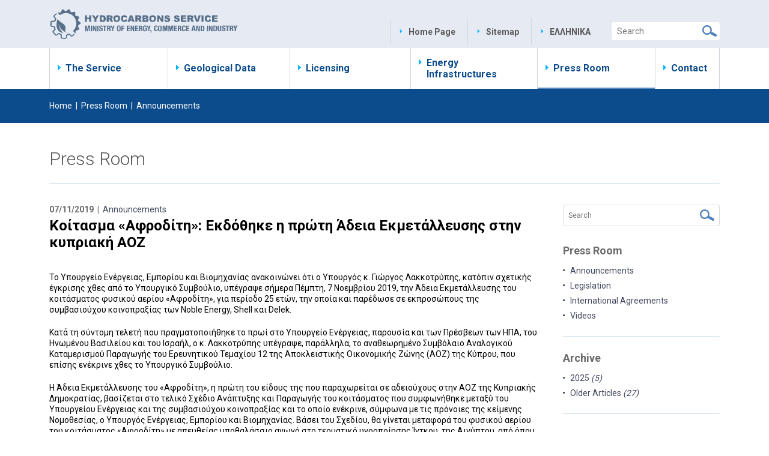

--- FILE ---
content_type: text/html; charset=UTF-8
request_url: https://hydrocarbons.gov.cy/en/press-room/announcements/36/?ctype=ar
body_size: 5694
content:
<!DOCTYPE HTML>
<html>
<head>
<meta charset="utf-8" />
<meta http-equiv="X-UA-Compatible" content="IE=edge">
<meta name="viewport" content="width=device-width, initial-scale=1, maximum-scale=1">
<base href="/">
<title>Press Room, Announcements, Κοίτασμα «Αφροδίτη»: Εκδόθηκε η πρώτη Άδεια Εκμετάλλευσης στην κυπριακή ΑΟΖ, Hydrocarbon Service, Ministry of Energy, Commerce and Industry</title>
<meta name="description" content="Το Υπουργείο Ενέργειας, Εμπορίου και Βιομηχανίας ανακοινώνει ότι ο Υπουργός κ. Γιώργος Λακκοτρύπης, κατόπιν σχετικής έγκρισης χθες από το Υπουργικό Συμβούλιο, υπέγραψε ..." />
<meta name="keywords" content="Κοίτασμα Αφροδίτη|Άδειες" />
<meta name="author" content="BDigital Web Solutions" />
<meta name="copyright" content="Copyright © 2022, Ministry of Energy, Commerce and Industry" />
<meta property="og:site_name" content="Hydrocarbon Service, Ministry of Energy, Commerce and Industry" />
<meta property="og:type" content="article" />
<meta property="og:image" content="layout/images/og_logo.svg" /> 
<meta property="og:url" content="https://hydrocarbons.gov.cy/en/press-room/announcements/36/?ctype=ar" />
<meta property="og:title" content="Κοίτασμα «Αφροδίτη»: Εκδόθηκε η πρώτη Άδεια Εκμετάλλευσης στην κυπριακή ΑΟΖ" />
<meta property="og:description" content="Το Υπουργείο Ενέργειας, Εμπορίου και Βιομηχανίας ανακοινώνει ότι ο Υπουργός κ. Γιώργος Λακκοτρύπης, κατόπιν σχετικής έγκρισης χθες από το Υπουργικό Συμβούλιο, υπέγραψε σήμερα Πέμπτη, 7 Νοεμβρίου 2019, την Άδεια Εκμετάλλευσης του κοιτάσματος φυσικού αερίου «Αφροδίτη», για περίοδο 25 ετών, την οποία και παρέδωσε σε εκπροσώπους της συμβασιούχου κοινοπραξίας των Noble Energy, Shell και Delek." /><link href='https://fonts.googleapis.com/css?family=Roboto:300,400,700&subset=latin,greek' rel='stylesheet' type='text/css'>

<link href="https://cdn.jsdelivr.net/npm/bootstrap@5.3.3/dist/css/bootstrap.min.css" rel="stylesheet" integrity="sha384-QWTKZyjpPEjISv5WaRU9OFeRpok6YctnYmDr5pNlyT2bRjXh0JMhjY6hW+ALEwIH" crossorigin="anonymous">

<link rel="stylesheet" type="text/css" href="layout/style.css">
<link rel="stylesheet" type="text/css" href="layout/site.css?20250902">

<link rel="stylesheet" type="text/css" href="tools/owl-carousel/owl.carousel.css">
<link rel="stylesheet" type="text/css" href="tools/owl-carousel/owl.theme.css">
<link rel="stylesheet" type="text/css" href="tools/owl-carousel/owl.transitions.css">
<link rel="stylesheet" href="tools/fancyBox/css/jquery.fancybox.css">

<link rel="apple-touch-icon" sizes="180x180" href="/favicon/apple-touch-icon.png?v=3">
<link rel="icon" type="image/png" sizes="32x32" href="/favicon/favicon-32x32.png?v=3">
<link rel="icon" type="image/png" sizes="16x16" href="/favicon/favicon-16x16.png?v=3">
<link rel="manifest" href="/favicon/site.webmanifest?v=3">
<link rel="mask-icon" href="/favicon/safari-pinned-tab.svg?v=3" color="#586f89">
<link rel="shortcut icon" href="/favicon/favicon.ico?v=3">
<meta name="msapplication-TileColor" content="#ffffff">
<meta name="msapplication-config" content="/favicon/browserconfig.xml?v=3">
<meta name="theme-color" content="#ffffff">

<!-- HTML5 shim and Respond.js for IE8 support of HTML5 elements and media queries -->
<!--[if lt IE 9]>
  <script src="https://oss.maxcdn.com/html5shiv/3.7.2/html5shiv.min.js"></script>
  <script src="https://oss.maxcdn.com/respond/1.4.2/respond.min.js"></script>
<![endif]-->
<script type="text/javascript" src="includes/modernizr.js"></script>
<script src="https://ajax.googleapis.com/ajax/libs/jquery/3.7.1/jquery.min.js"></script>
<script>
var curLang = 'en';
</script>
<script type="text/javascript" src="includes/functions.js"></script>
<!--[if (gte IE 6)&(lte IE 8)]>
<script type="text/javascript" src="includes/selectivizr-min.js"></script>
<script type="text/javascript" src="includes/html5.js"></script>
<![endif]-->

<!-- BEGIN SHAREAHOLIC CODE -->
<link rel="preload" href="https://cdn.shareaholic.net/assets/pub/shareaholic.js" as="script" />
<meta name="shareaholic:site_id" content="ec54003dad0e89e64462daa5a4f02276" />
<script data-cfasync="false" async src="https://cdn.shareaholic.net/assets/pub/shareaholic.js"></script>
<!-- END SHAREAHOLIC CODE -->

</head>
<body>
<a name="top" id="top"></a>
<div id="OverallBlockBg"></div>
<div id="OverallBlock">
	<div class="block_cell">
    	<div class="block_body">
            <div id="OverallBlockBody">Loading...</div>
        </div>
    </div>
</div>
<header id="page_h">
        <div class="row_a">
      <div class="container">
          <div class="d_table relative">
            <div class="d_col">
                                <a href="/en/" class="logo_img logo_img_en">&nbsp;</a>

                <div class="pull-right top-r">
                  <div class="pull-left">
                    <div class="right-bar">
                        <ul class="basic_menu ">
                            <li><a href="/en/">Home Page</a></li>
                            <li><a href="en/sitemap" title="Sitemap"  target="_self"  >Sitemap</a></li>
                                                        <li class="lang">
                                                                                                <a href="gr/ενημέρωση/ανακοινώσεις/κοίτασμα-αφροδίτη-εκδόθηκε-η-πρώτη-άδεια-εκμετάλλευσης-στην-κυπριακή-αοζ" title="ΕΛΛΗΝΙΚΑ">ΕΛΛΗΝΙΚΑ</a>                                                            </li>
                        </ul>
                        
                        <div class="search_box" id="search_block">
                          <div class="inner border_r_4 clearfix">
                              <form name="formSearchBox" method="post" action="javascript:goToSearch_Top(document.formSearchBox,'Y','en');">
                                <input type="text" name="t_searchquery" size="50" id="t_searchquery" class="searchfield font-a" placeholder="Search" />
                                <input type="button" class="search_btn" onClick="javascript:goToSearch_Top(document.formSearchBox,'Y','en')" />
                                <input type="hidden" name="pageaction" value="search">
                              </form>
                          </div>
                        </div>
                       <div class="clear"></div>
                    </div>    
                    <div class="mob_btns visible-xs-block visible-sm-block clearfix">
                        <button type="button" class="mob_btn mm_btn border_r_4" id="mm_btn">
                            <span class="icon-bar"></span> <span class="icon-bar"></span> <span class="icon-bar"></span>
                        </button>
                        <button type="button" class="mob_btn m_search_btn border_r_4" id="search_btn">
                            &nbsp;
                        </button>
                    </div>
                  </div>
                </div>
                
            </div>
          </div>
      </div>
    </div>
    <div class="row_b">
    	<div class="container">
        	<nav class="main_menu" id="mm_block">
	<ul class="L1 bm_lang visible-sm-block visible-xs-block">
      <li>
                              <a href="gr/ενημέρωση/ανακοινώσεις/κοίτασμα-αφροδίτη-εκδόθηκε-η-πρώτη-άδεια-εκμετάλλευσης-στην-κυπριακή-αοζ" title="ΕΛΛΗΝΙΚΑ">ΕΛΛΗΝΙΚΑ</a>                </li>
    </ul>
    <ul class="L1">
	        <li class="sm_exist"><a href="en/the-service" title="The Service"  target="_self"  class="L1-a" >The Service</a>    	    	<a class="mob_show_sb visible-xs-block visible-sm-block" data-level='2'><span class="glyphicon glyphicon-menu-down" aria-hidden="true"></span></a>
        <ul class="L2">
        	        	<li ><a href="/en/the-service/director-s-message" title="Director`s Message">Director`s Message</a></li>
                    	<li ><a href="/en/the-service/vision-mission" title="Vision - Mission">Vision - Mission</a></li>
                    	<li ><a href="/en/the-service/responsibilities" title="Responsibilities">Responsibilities</a></li>
                    	<li ><a href="/en/the-service/human-resource" title="Human Resource">Human Resource</a></li>
                    </ul>
            </li>
            <li class="sm_exist"><a href="en/geological-data" title="Geological Data"  target="_self"  class="L1-a" >Geological Data</a>    	    	<a class="mob_show_sb visible-xs-block visible-sm-block" data-level='2'><span class="glyphicon glyphicon-menu-down" aria-hidden="true"></span></a>
        <ul class="L2">
        	        	<li ><a href="/en/geological-data/area-description-geology" title="Area Description - Geology">Area Description - Geology</a></li>
                    	<li ><a href="/en/geological-data/available-data" title="Available Data">Available Data</a></li>
                    </ul>
            </li>
            <li class="sm_exist"><a href="en/licensing" title="Licensing"  target="_self"  class="L1-a" >Licensing</a>    	    	<a class="mob_show_sb visible-xs-block visible-sm-block" data-level='2'><span class="glyphicon glyphicon-menu-down" aria-hidden="true"></span></a>
        <ul class="L2">
        	        	<li ><a href="/en/licensing/licence-types" title="Licence Types">Licence Types</a></li>
                    	<li ><a href="/en/licensing/granted-licences" title="Granted Licences">Granted Licences</a></li>
                    	<li ><a href="/en/licensing/exploration-activities" title="Exploration Activities">Exploration Activities</a></li>
                    	<li ><a href="/en/licensing/licensing-rounds" title="Licensing Rounds">Licensing Rounds</a></li>
                    </ul>
            </li>
            <li class="sm_exist"><a href="en/energy-infrastructures" title="Energy Infrastructures"  target="_self"  class="L1-a" >Energy Infrastructures</a>    	    	<a class="mob_show_sb visible-xs-block visible-sm-block" data-level='2'><span class="glyphicon glyphicon-menu-down" aria-hidden="true"></span></a>
        <ul class="L2">
        	        	<li ><a href="/en/energy-infrastructures/master-plan-for-the-vasilikos-area" title="Master Plan for the Vasilikos area">Master Plan for the Vasilikos area</a></li>
                    	<li ><a href="/en/energy-infrastructures/lng-terminal" title="LNG Terminal">LNG Terminal</a></li>
                    	<li ><a href="/en/energy-infrastructures/health-safety-environment" title="Health, Safety, Environment">Health, Safety, Environment</a></li>
                    </ul>
            </li>
            <li class="sm_exist active"><a href="en/press-room" title="Press Room"  target="_self"  class="L1-a" >Press Room</a>    	    	<a class="mob_show_sb visible-xs-block visible-sm-block" data-level='2'><span class="glyphicon glyphicon-menu-down" aria-hidden="true"></span></a>
        <ul class="L2">
        				            <li class="sm_exist active"><a href="en/press-room/announcements" title="Announcements"  target="_self"  class="L2-a" >Announcements</a>			              </li>
            			            <li class="sm_exist"><a href="en/press-room/legislation" title="Legislation"  target="_self"  class="L2-a" >Legislation</a>			              </li>
            			            <li class="sm_exist"><a href="en/press-room/international-agreements" title="International Agreements"  target="_self"  class="L2-a" >International Agreements</a>			              </li>
            			            <li class="sm_exist"><a href="en/press-room/videos" title="Videos"  target="_self"  class="L2-a" >Videos</a>			              </li>
                    </ul>
   		    </li>
            <li><a href="en/contact-us" title="Contact"  target="_self"  class="L1-a" >Contact</a>    	    </li>
                </ul>
	
        
</nav>        
        </div>
    </div>
</header>
<div class="bcrumb_row">
  <div class="container">
	  <div class="bcrumb_bar f_size_s"><a href="/en/">Home</a>&nbsp; | &nbsp;<a href="en/press-room" title="Press Room"  target="_self"  >Press Room</a>&nbsp; | &nbsp;<span>Announcements</span></div>
  </div>
</div>
<div class="modRecDet pad_c revealOnScroll anim-topic" data-animation="anim-topic">
    <div class="container">
    	<h1 class="hor-line">Press Room</h1>
        <div class="row">
        	<div class="col-sm-8 col-md-9 pad-r-a">
                <div class="art_subhead">
					                                        <time class="bold color-b" pubdate="2019-11-07">07/11/2019 &nbsp;|&nbsp; </time>
                                                            <em><a href="en/press-room/announcements" title="Announcements" target="_self">Announcements</a></em>
                                    </div>
				<h2 class="f_size_xl">Κοίτασμα «Αφροδίτη»: Εκδόθηκε η πρώτη Άδεια Εκμετάλλευσης στην κυπριακή ΑΟΖ</h2>
				
								                <div class="ed_body mar-top-b"><p>Το Υπουργείο Ενέργειας, Εμπορίου και Βιομηχανίας ανακοινώνει ότι ο Υπουργός κ. Γιώργος Λακκοτρύπης, κατόπιν σχετικής έγκρισης χθες από το Υπουργικό Συμβούλιο, υπέγραψε σήμερα Πέμπτη, 7 Νοεμβρίου 2019, την Άδεια Εκμετάλλευσης του κοιτάσματος φυσικού αερίου «Αφροδίτη», για περίοδο 25 ετών, την οποία και παρέδωσε σε εκπροσώπους της συμβασιούχου κοινοπραξίας των Noble Energy, Shell και Delek.</p>
<p>Κατά τη σύντομη τελετή που πραγματοποιήθηκε το πρωί στο Υπουργείο Ενέργειας, παρουσία και των Πρέσβεων των ΗΠΑ, του Ηνωμένου Βασιλείου και του Ισραήλ, ο κ. Λακκοτρύπης υπέγραψε, παράλληλα, το αναθεωρημένο Συμβόλαιο Αναλογικού Καταμερισμού Παραγωγής του Ερευνητικού Τεμαχίου 12 της Αποκλειστικής Οικονομικής Ζώνης (ΑΟΖ) της Κύπρου, που επίσης ενέκρινε χθες το Υπουργικό Συμβούλιο.</p>
<p>Η Άδεια Εκμετάλλευσης του «Αφροδίτη», η πρώτη του είδους της που παραχωρείται σε αδειούχους στην ΑΟΖ της Κυπριακής Δημοκρατίας, βασίζεται στο τελικό Σχέδιο Ανάπτυξης και Παραγωγής του κοιτάσματος που συμφωνήθηκε μεταξύ του Υπουργείου Ενέργειας και της συμβασιούχου κοινοπραξίας και το οποίο ενέκρινε, σύμφωνα με τις πρόνοιες της κείμενης Νομοθεσίας, ο Υπουργός Ενέργειας, Εμπορίου και Βιομηχανίας. Βάσει του Σχεδίου, θα γίνεται μεταφορά του φυσικού αερίου του κοιτάσματος «Αφροδίτη» με απευθείας υποθαλάσσιο αγωγό στο τερματικό υγροποίησης Ίντκου, της Αιγύπτου, από όπου και θα εξάγεται ως LNG στην Ευρώπη και τις διεθνείς αγορές.</p>
<p>Η σημερινή εξέλιξη, της οποίας προηγήθηκαν εκτενείς διαπραγματεύσεις ενός σχεδόν χρόνου, κρίνεται ιδιαίτερα σημαντική για το ενεργειακό πρόγραμμα της Κυπριακής Δημοκρατίας, αφού ανοίγει πλέον ο δρόμος στην κοινοπραξία του «Αφροδίτη» να προχωρήσει σε εμπορική εκμετάλλευση του κοιτάσματος. Τίθενται, κατά συνέπεια, και οι βάσεις τόσο για ολοκλήρωση της αλυσίδας υδρογονανθράκων και μετατροπή της Κύπρου σε παραγωγό φυσικού αερίου όσο και για υλοποίηση του κοινού οράματος των χωρών της περιοχής για δημιουργία του Διαδρόμου Φυσικού Αερίου της Ανατολικής Μεσογείου προς την Ευρώπη.</p>
<p><strong>ΥΠΟΥΡΓΕΙΟ ΕΝΕΡΓΕΙΑΣ, ΕΜΠΟΡΙΟΥ ΚΑΙ ΒΙΟΜΗΧΑΝΙΑΣ</strong><br />7 Νοεμβρίου 2019</p></div>

								                <div class="mar-top-b mar-bot-a">
                  <div>
                    <strong class="f_size_l color-b">Tags</strong>
                  </div>
                  <div class="clearfix news-tags mar-top-a">
                    <a class="tag border_r_4" href="en/press-room/?tags=Κοίτασμα Αφροδίτη">Κοίτασμα Αφροδίτη</a><a class="tag border_r_4" href="en/press-room/?tags=Άδειες">Άδειες</a>                  </div>
                </div>
                  
                <div class="share-box mar-top-b">
                	                    <div class="inner">
                    	                      <div class="shareaholic-canvas" data-app="share_buttons" data-app-id="33108965"></div>
                    </div>
                </div>
				
                
                
            </div>
            <div class="col-sm-4 sm_top_line col-md-3"><div class="news-search border_r_4 clearfix">
	<form id="newsSearch" data-baseurl="en/press-room/announcements/">
    	<input type="text" name="kwords" value="" placeholder="Search" class="f_size_s sfield elem" />
        <button type="submit" class="elem"></button>
    </form>
</div>
<section class="news-block news-archive">
	<h3 class="f_size_l color-b">Press Room</h3>
    <ul class="bl-body">
	      <li><a href="en/press-room/announcements" title="Announcements" target="_self">Announcements</a></li>
          <li><a href="en/press-room/legislation" title="Legislation" target="_self">Legislation</a></li>
          <li><a href="en/press-room/international-agreements" title="International Agreements" target="_self">International Agreements</a></li>
          <li><a href="en/press-room/videos" title="Videos" target="_self">Videos</a></li>
         </ul>
</section>
<section class="news-block news-archive">
	<h3 class="f_size_l color-b">Archive</h3>
    <ul class="bl-body">
		    					        <li><a href="en/press-room/announcements/?archive=0-2025">2025 <em>(5)</em></a></li>
                                <li><a href="en/press-room/announcements/?archive=O-2024">Older Articles <em>(27)</em></a></li>
            </ul>
</section>
              <div class="tw_blo_in">
	<a class="twitter-timeline" data-height="350" data-link-color="#09b7ff" href="https://twitter.com/cyMECI">Tweets by cyMECI</a> <script async src="//platform.twitter.com/widgets.js" charset="utf-8"></script>
</div>
            </div>
        </div>
	</div>
</div>
<div class="art_block pad_a bg-color revealOnScroll anim-section">
	<div class="container">
    	<h3>Related Articles</h3>
        <div class="row">
						                    	<div class="xxs-full col-xs-6 col-md-3 par-box">
            	<div class="item-box">
                						<div class="photo"><a href="en/press-room/announcements/53/?ctype=ar" title="Αποτελέσματα Αξιολόγησης Αιτήσεων για παροχή υποτροφιών για προγράμματα σπουδών σε κλάδους σχετικούς με τους υδρογονάνθρακες για το ακαδημαϊκό έτος 2025-2026" target="_self"><img src="assets/modules/wnp/articles/202511/53/images/s_bbaoz.jpg" alt="Αποτελέσματα Αξιολόγησης Αιτήσεων για παροχή υποτροφιών για προγράμματα σπουδών σε κλάδους σχετικούς με τους υδρογονάνθρακες για το ακαδημαϊκό έτος 2025-2026" class="img-responsive" /></a></div>
                                        <div class="subhead">
                                                <time class="artdate bold color-b" pubdate="2025-11-07">07/11/2025</time>
                                                <em class="subtitle color-a"><a href="en/press-room/announcements" title="Announcements" target="_self">Announcements</a></em>
                    </div>
                    <h4><a href="en/press-room/announcements/53/?ctype=ar" title="Αποτελέσματα Αξιολόγησης Αιτήσεων για παροχή υποτροφιών για προγράμματα σπουδών σε κλάδους σχετικούς με τους υδρογονάνθρακες για το ακαδημαϊκό έτος 2025-2026" target="_self">Αποτελέσματα Αξιολόγησης Αιτήσεων για παροχή υποτροφιών για προγράμματα σπουδών σε κλάδους σχετικούς με τους υδρογονάνθρακες για το ακαδημαϊκό έτος 2025-2026</a></h4>
                </div>
            </div>
                                	<div class="xxs-full col-xs-6 col-md-3 par-box">
            	<div class="item-box">
                						<div class="photo"><a href="en/press-room/announcements/52/?ctype=ar" title="Δημόσια Διαβούλευση για προσχέδια τροποποιητικού Νόμου και Κανονισμών Υδρογονανθράκων" target="_self"><img src="assets/modules/wnp/articles/202511/52/images/s_mecirig1.jpg" alt="Δημόσια Διαβούλευση για προσχέδια τροποποιητικού Νόμου και Κανονισμών Υδρογονανθράκων" class="img-responsive" /></a></div>
                                        <div class="subhead">
                                                <time class="artdate bold color-b" pubdate="2025-11-04">04/11/2025</time>
                                                <em class="subtitle color-a"><a href="en/press-room/announcements" title="Announcements" target="_self">Announcements</a></em>
                    </div>
                    <h4><a href="en/press-room/announcements/52/?ctype=ar" title="Δημόσια Διαβούλευση για προσχέδια τροποποιητικού Νόμου και Κανονισμών Υδρογονανθράκων" target="_self">Δημόσια Διαβούλευση για προσχέδια τροποποιητικού Νόμου και Κανονισμών Υδρογονανθράκων</a></h4>
                </div>
            </div>
                                	<div class="xxs-full col-xs-6 col-md-3 par-box">
            	<div class="item-box">
                						<div class="photo"><a href="en/press-room/announcements/51/?ctype=ar" title="Αποτελέσματα Αξιολόγησης Αιτήσεων για παροχή υποτροφιών για το ακαδημαϊκό έτος 2025-2026" target="_self"><img src="assets/modules/wnp/articles/202510/51/images/s_mecirig2.jpg" alt="Αποτελέσματα Αξιολόγησης Αιτήσεων για παροχή υποτροφιών για το ακαδημαϊκό έτος 2025-2026" class="img-responsive" /></a></div>
                                        <div class="subhead">
                                                <time class="artdate bold color-b" pubdate="2025-10-24">24/10/2025</time>
                                                <em class="subtitle color-a"><a href="en/press-room/announcements" title="Announcements" target="_self">Announcements</a></em>
                    </div>
                    <h4><a href="en/press-room/announcements/51/?ctype=ar" title="Αποτελέσματα Αξιολόγησης Αιτήσεων για παροχή υποτροφιών για το ακαδημαϊκό έτος 2025-2026" target="_self">Αποτελέσματα Αξιολόγησης Αιτήσεων για παροχή υποτροφιών για το ακαδημαϊκό έτος 2025-2026</a></h4>
                </div>
            </div>
                                	<div class="xxs-full col-xs-6 col-md-3 par-box">
            	<div class="item-box">
                						<div class="photo"><a href="en/press-room/announcements/50/?ctype=ar" title="Παροχή Υποτροφιών από το Υπουργείο Ενέργειας, Εμπορίου και Βιομηχανίας  για μεταπτυχιακά προγράμματα για σπουδές που αρχίζουν το ακαδημαϊκό έτος 2025-2026" target="_self"><img src="assets/modules/wnp/articles/202507/50/images/s_bmecirig1.jpg" alt="Παροχή Υποτροφιών από το Υπουργείο Ενέργειας, Εμπορίου και Βιομηχανίας  για μεταπτυχιακά προγράμματα για σπουδές που αρχίζουν το ακαδημαϊκό έτος 2025-2026" class="img-responsive" /></a></div>
                                        <div class="subhead">
                                                <time class="artdate bold color-b" pubdate="2025-07-25">25/07/2025</time>
                                                <em class="subtitle color-a"><a href="en/press-room/announcements" title="Announcements" target="_self">Announcements</a></em>
                    </div>
                    <h4><a href="en/press-room/announcements/50/?ctype=ar" title="Παροχή Υποτροφιών από το Υπουργείο Ενέργειας, Εμπορίου και Βιομηχανίας  για μεταπτυχιακά προγράμματα για σπουδές που αρχίζουν το ακαδημαϊκό έτος 2025-2026" target="_self">Παροχή Υποτροφιών από το Υπουργείο Ενέργειας, Εμπορίου και Βιομηχανίας  για μεταπτυχιακά προγράμματα για σπουδές που αρχίζουν το ακαδημαϊκό έτος 2025-2026</a></h4>
                </div>
            </div>
                    </div>
    </div>
</div>
<div class="t_backbtn">
	<div class="container">
    	<div class="bbtn f_size_m bold"><a href="en/press-room/announcements">Back to Announcements</a></div>
    </div>
</div>
<footer id="page_f">
	    <div class="credits">
        <div class="container">
          <div class="smedia-btns visible-xs-block visible-sm-block">
                        </div>
          <div class="row">
          	<div class="col-md-10 col-sm-9 sm_centered bot-txt">&copy; 2026 Republic of Cyprus, Hydrocarbon Service, Ministry of Energy, Commerce and Industry&nbsp;/&nbsp;<a href="en/63/personal-data-protection-policy">Personal Data Protection</a><br /><a href="http://www.bdigital.com/" target="bdigital">Design & Development by BDigital</a> | <a href="http://www.bdigital.com/" target="bdigital">Powered by WebStudio Government Portal</a></div>
          	<div class="col-md-2 col-sm-3 sm_centered sm_mar_top_c bot-txt bd">
              <div class="smedia-btns clearfix">                <em class="slabel f_size_m bold">Connect with us</em>
                                <a class="tw" href="https://twitter.com/cyMECI" target="_blank">twitter</a><a class="fb" href="https://www.facebook.com/cyMECI" target="_blank">facebook</a><a class="yt" href="https://www.youtube.com/channel/UCHI-2jIQ2m7F_cfgFy1wmcQ" target="_blank">youtube</a>              </div>
            </div>
          </div>
        </div>
    </div>
</footer>


<script>
var curLang = 'en';
</script>
<script src="tools/owl-carousel/owl.carousel.min.js"></script>

<script src="https://cdn.jsdelivr.net/npm/bootstrap@5.3.3/dist/js/bootstrap.bundle.min.js" integrity="sha384-YvpcrYf0tY3lHB60NNkmXc5s9fDVZLESaAA55NDzOxhy9GkcIdslK1eN7N6jIeHz" crossorigin="anonymous"></script>

<script src="tools/fancyBox/js/jquery.mousewheel-3.0.6.pack.js"></script>
<script src="tools/fancyBox/js/jquery.fancybox.pack.js"></script>
<script src="includes/inits.js?20221024"></script>
<input type="hidden" id="userToken" name="userToken" value="6a002b3e05d92772485d6f" />
<input type="hidden" id="lang" name="lang" value="en" />

</body>
</html>

--- FILE ---
content_type: text/css
request_url: https://hydrocarbons.gov.cy/layout/site.css?20250902
body_size: 8767
content:
html { height:100%; }
body { width:100%; margin:0;padding:0; background-color:#fff; }
body, p, table, thead, tbody, tfoot, tr, td, th, span, ul, li, input, select, textarea, time, div { font-family: 'Roboto', sans-serif; font-weight:400; font-size:14px; line-height:1.2857; color:#000; }
table,td{border:none;}
img{border:none;}
h1,h2,h3,h4,h5,p,form { padding:0; margin:0; }
section,article,aside,ul,li,figure,small,header,footer,nav,main { padding:0; margin:0; border:0; outline:0; display:block;}
ul,li { list-style:none; list-style-image:none; }
.table_collapse { border-collapse:collapse;padding:0; margin:0; border:0; }
.table_collapse td { padding:0; margin:0; }
a { cursor:pointer;}
a:link,  a:visited { font-family:inherit; color:inherit; font-size:inherit; line-height:inherit; font-weight:inherit; text-decoration: none; }
a:active, a:hover { text-decoration: none; }

.pull-right { float: right !important; }

.clear { clear: both; font-size:0; line-height:0; margin:0; padding:0; }
.clearfix:after { visibility: hidden; display: block; font-size: 0; content: " "; clear: both; height: 0; } /*to container of which  all the children are floating*/
* html .clearfix             { zoom: 1; } /* IE6 */
*:first-child+html .clearfix { zoom: 1; } /* IE7 */

.border_r_2 { border-radius:2px; -moz-border-radius:2px; -webkit-border-radius:2px; }
.border_r_4 { border-radius:4px; -moz-border-radius:4px; -webkit-border-radius:4px; }
.border_r_6 { border-radius:6px; -moz-border-radius:6px; -webkit-border-radius:6px; }
.border_r_8 { border-radius:8px; -moz-border-radius:8px; -webkit-border-radius:8px; }

.f_size_xs { font-size:10px;}
.f_size_s { font-size:12px;}
.f_size_m { font-size:14px;}
.f_size_l { font-size:16px;}
.f_size_xl { font-size:18px;}
.f_size_xxl { font-size:22px;}

.mar-top-a { margin-top:10px;}
.mar-top-b { margin-top:25px;}
.mar-top-c { margin-top:15px;}
.mar-top-d { margin-top:30px;}

.mar-bot-a { margin-bottom:15px;}
.mar-bot-b { margin-bottom:25px;}
.mar-bot-d { margin-bottom:30px;}
.mar-bot-c { margin-bottom:35px;}

.pad_a { padding:30px 0 30px 0; }
.pad_b { padding:10px; }
.pad_c { padding:30px 0 35px 0;}
.pad_d { padding:30px 0 30px 0; }
.pad_l_0 { padding-left:0 !important; min-height:5px !important; }

.color-a { color:#42475d; }
.color-b { color:#6c6c6c; }
.color-c { color:#555555; }

.bg-color { background-color:#eef2f7; }

h1,h2,h3,h4,h5 { margin:0; padding:0; line-height:1.2; }
h1 { margin-bottom:25px; font-size:24px; color:#555555; font-weight:300; line-height:1; /*letter-spacing:-1.5px !important;*/ }
.hor-line { padding-bottom:20px; margin-bottom:30px; border-bottom:1px solid #d4dfea; }

h2 { color:#000; font-weight:700;}
h2 a:active, h2 a:hover { color:#42475d; text-decoration:none; }

h3 { color:#42475d; font-weight:700;}
h3 a:active, h3 a:hover { color:#42475d; text-decoration: underline; }

h4 { color:#000; font-weight:700; }
h4 a:active, h4 a:hover { color:#42475d; text-decoration:none; }

hr { height:1px; border:0; background-color:#d4dfea; margin:25px 0 25px 0; padding:0; clear:both; }
b, strong, .bold { font-weight:700; }
em { font-style:italic; }
small { font-size:12px; }
small.s_md { font-size:14px;}
time { display:block;}
address { display:block; font-style:normal; }
p.err_msg { display:none; margin-bottom:20px; border:1px solid #ff0000; background-color:rgba(255,255,255,1); padding:10px 10px 10px 20px; color:#ff0000; font-weight:400; }
.display { display:block !important; }
.relative { position:relative;}

.d_table { display:table; height:100%; }
.d_table .d_col { display:table-cell; vertical-align:middle; height:100%; }
.item_center { margin:0 auto; } 
.pos_over { position:absolute; top:0; left:0; right:0; bottom:0; }

.video-container {
	position:relative;
	padding-bottom:56.25%; /*reached by using the video's aspect ratio of 16*9, so 9 divided by 16 = 0.5625 or 56.25%*/
	padding-top:30px;
	height:0;
	overflow:hidden;
}
.video-container iframe, .video-container object, .video-container embed {
	position:absolute;
	top:0;
	left:0;
	width:100%;
	height:100%;
}
.video-descr { padding:20px 0 25px 0; border-bottom:1px solid #d4dfea; }
.video-descr strong { font-size:inherit; color:#000;}
.video-descr.no-line { border-bottom:none !important; padding-bottom:0 !important;  }

.msgbox { display:none; margin-bottom:20px; padding:10px; }
.success_box { background-color:#dff0d8; color:#3c763d; }
.error_box { background-color:#f2dede; color:#a94442; }

.effect-bg { position:relative; display:block; }
.effect-bg > img { position:relative; z-index:1; }
.effect-bg:after { transition:opacity 0.15s ease-out; content:" "; position:absolute; width:100%; height:100%; left:0; top:0; bottom:0; right:0; background-color:rgba(0,0,0,0.8); opacity:0; z-index:2;}
.effect-bg:hover:after { opacity:1; transition: opacity 0.3s ease-in; }

.effe-bg-link { position:relative; display:block; }
.effe-bg-link > img { position:relative; z-index:1; }
.effe-bg-link > a { transition:opacity 0.15s ease-out; content:" "; position:absolute; width:100%; height:100%; left:0; top:0; bottom:0; right:0; background-color:rgba(0,0,0,0.6); opacity:0; z-index:2;}
.effe-bg-link:hover > a { opacity:0.5; transition: opacity 0.3s ease-in; }

.box-shadow { -webkit-box-shadow: 1px 1px 0px 0px rgba(0,0,0,0.07); -moz-box-shadow: 1px 1px 0px 0px rgba(0,0,0,0.07); box-shadow: 1px 1px 0px 0px rgba(0,0,0,0.07); }
.box-shadow-b { -webkit-box-shadow: 3px 3px 0px 0px rgba(0,0,0,0.07); -moz-box-shadow: 3px 3px 0px 0px rgba(0,0,0,0.07); box-shadow: 3px 3px 0px 0px rgba(0,0,0,0.07); }

.break-word { word-wrap: break-word !important; overflow-wrap: break-word; word-break: break-word;}

/********* ***************/
#OverallBlockBg { display:none; position: fixed; width: 100%; height: 100%; background-color:#f1f1f1; z-index:100; filter: alpha(opacity=80); -moz-opacity: 0.8; opacity: 0.80; text-align:center; top:0; left:0; z-index:100 !important; }
#OverallBlock { display:none; position:fixed; left:0; right:0; bottom:0; top:0; width:100%; height:100%; z-index:101 !important; text-align:center; }
#OverallBlock .block_cell { display:table; width:100%; height:100%; text-align:center; }
#OverallBlock .block_body { display:table-cell; height:100%; vertical-align:middle; position:relative; text-align:center; }
#OverallBlock .block_body a#overallclose{ position:absolute; float:right; top:8px; right:8px; cursor:pointer; width:18px; height:17px; background:url(images/close_btn.png) no-repeat; text-indent:-9999px; display:none; }
#OverallBlock .block_body a#overallclose:hover{ text-decoration:none;}
#OverallBlockBody { width:30%; margin:0 auto; background-color:#fff; padding:25px; box-shadow: 4px 4px rgba(0,0,0,0.10);}

/**********GENERAL ***************/
#page_h .row_a { z-index:3; position:relative; background:#e5eaf3; padding:5px 0 5px 0; }
#page_h .d_table { width:100%;}
#page_h .d_col { height:70px; vertical-align:middle; }
#page_h .logo_img { background:no-repeat; background-position:center center; background-size:contain; width:220px; height:70px; top:4px; position:absolute;left:0; z-index:2;}
#page_h .logo_img_en { background-image:url(images/logo_en.svg?2); }
#page_h .logo_img_gr { background-image:url(images/logo_gr.svg?2); }

#page_h .top-r { position:relative; z-index:2; }
#page_h .cy-logo { margin-bottom:10px; text-align:right; }
#page_h .cy-logo img { display:inline-block; max-width:70% !important; }

.ban-a { position:absolute; left:50%; top:25px; transform: translate(-50%, 0); }

#page_f { z-index:1; margin-top:0; }
#page_f .credits { background-color:#0d4c8b; padding:25px 0 25px 0; }
#page_f .bot-txt  { color:#ffffff; font-size:12px; line-height:1.5698; } 
#page_f .bot-txt a:active, #page_f .bot-txt a:hover { text-decoration: underline; } 

.basic_menu { display:none; }
.basic_menu { float:left; margin-right:15px; }
.basic_menu > li { float:left; margin-right:5px; border-left:1px solid #d1d7df; padding:0 15px; }
.basic_menu > li:last-child { margin-right:0;}
.basic_menu > li > a { position:relative; font-size:13px; line-height:1; color:#5a5a5a; font-weight:700; display:block; padding:15px 0 15px 15px; position:relative;}
.basic_menu > li > a:before { content:" "; width:5px; height:13px; background:url(images/menu_bullet_blue.png) no-repeat; background-size:contain; position:absolute; left:0; top:17px; }
.basic_menu > li a:hover { text-decoration:none; color:#0c4c8c; }
.basic_menu > li a:hover:after { content:" "; height:1px; background-color:#0c4c8c; position:absolute; left:0; bottom:0; right:0; }

.smedia-btns { text-align:center; margin-bottom:20px; }
.smedia-btns .slabel { color:#fff; display:block; padding-bottom:6px; font-style:normal;  }
.smedia-btns > a { display:inline-block; margin-right:5px; width:36px; height:36px; background-repeat:no-repeat; background-position:center center; text-indent:-9999px; }
.smedia-btns > a.fb { background-image:url(images/fb_btn.png); }
.smedia-btns > a.gplus { background-image:url(images/gplus_btn.png); }
.smedia-btns > a.tw { background-image:url(images/tw_btn.png); }
.smedia-btns > a.in { background-image:url(images/in_btn.png); }
.smedia-btns > a.yt { background-image:url(images/yt_btn.png); }

.mob_btns { float:right; margin-right:4px; clear:both; }
.mob_btn { margin:0 4px 0 4px; position:relative; float:right; border-color:#5e6276;background-color:#5e6276; padding: 9px 10px; border:none;}
.mob_btn .icon-bar { display: block; background-color: #fff !important; width: 22px; height: 2px; border-radius: 1px;}
.mob_btn .icon-bar + .icon-bar { margin-top: 4px; }
.mob_btn:focus { outline:none; }
.mob_btn:hover { background-color:#42475d;}
.m_search_btn { width:42px; height:32px !important; background:#5e6276 url(images/search_btn_s.png) no-repeat center center;}

.search_box { display:none;  /*height:48px; background-color:#d4ba3a; margin-left:10px;*/ }
.search_box .inner { height:34px; background-color:#fff; }
.search_box .searchfield { margin:2px 0 0 4px; float:left; color:#000; width:75%; height:30px; font-size:14px; padding-left:5px; }
.search_box .searchfield::-webkit-input-placeholder {  color:#757575;}
.search_box .search_btn { float:right; width:34px; height:32px; background:url(images/search_btn.png) no-repeat center center; }
/*.search_box .search_btn:hover { background-image:url(images/search_btn.png);}*/
.search_box input { border:none; }
.search_box input:focus { outline:none;}

#topic { height:300px; background-position:center center; background-repeat:no-repeat; background-size:cover; }

.bcrumb_row { background-color:#0c4c8c; padding:18px 0; z-index:1; position:relative; }
.bcrumb_bar { color:#ffffff; line-height:1.5714; font-size:12px; }
.bcrumb_bar span { font-size:inherit; line-height:inherit; color:#ffffff; }
.bcrumb_bar a:hover, .breadcrumb a:active { text-decoration: underline; }

.bot-menu { background-color:#42475d; padding:50px 0 20px 0; }
.bot-menu .bot-row { margin:0 -15px 0 -15px;}
.bot-menu .col-block { float:left; width:20%; padding:0 15px 0 15px; }
.bot-menu .item_box { margin-bottom:30px; }
.bot-menu .item_box .L1 { color:#fff; font-size:16px; display:block; padding-bottom:8px; font-weight:700; }
.bot-menu .item_box ul.sup_list li { position:relative; color:#fff; padding: 4px 0px 4px 15px; font-size:12px; }
.bot-menu .item_box ul.sup_list li:after { content:" "; position:absolute; left:0; top:8px; width:4px; height:4px; border-radius:2px; background-color:#fff;}
.bot-menu .item_box a:hover, .bot-menu .item_box a:active { text-decoration: underline; }

/*****************************/
/* ------------------------ TOOLS ----------------------------- */
/* ------------------------------------------------------------ */
.SearchPage .results_list { margin-top:10px; }
.SearchPage .list_item { padding-top:30px; border-top:1px solid #e5e5e5; margin-top:30px; }
.SearchPage .search_block { width:100%; border:1px solid #d9d9d9; height:44px; padding:4px; }
.SearchPage .search_block .searchfield { float:left; color:#757575; width:80%; height:32px; padding-left:10px; background-color: transparent; }
.SearchPage .search_block .searchfield::-webkit-input-placeholder {  color:#757575;}
.SearchPage .search_block .search_btn { height:42px; position:relative; top:-4px; text-indent:-9999px; float:right; background: url(images/search_btn.png) no-repeat center center; width:40px; }
.SearchPage .search_block input { border:none; }
.SearchPage .search_block input:focus { outline:none;}
.SearchPage .results { text-align:center; margin:10px 0 10px 0; font-size:16px; color:#757575; }
.SearchPage .results em { font-size:inherit; font-weight:700; }
.SearchPage .t_bottom_row { margin-top:30px;}
.SearchPage a:active, .SearchPage a:hover { text-decoration: underline; }
.SearchPage h2 a:active, .SearchPage h2 a:hover { text-decoration: none; }
.SearchPage small { display:block; padding-top:2px; color:#757575;}
.SearchPage p.teaser { margin-top:10px; }

.sitemap .col-block { float:left; width:33.333333%; padding:0 20px 0 10px; }
.sitemap .item_box { margin-bottom:40px; }
.sitemap .item_box .L1 { color:#000; font-size:16px; display:block; padding-bottom:10px; font-weight:700;}
.sitemap .item_box ul.sup_list li { font-weight:400; color:#000; padding: 4px 0px 5px 15px; background:url(images/link_bullet.png) no-repeat 0 5px; font-size:14px; line-height:16px; }
.sitemap .item_box a:hover, .sitemap .item_box a:active { text-decoration: underline; }

/* ------------------------------------------------------------ */
/* ------------------------ TEMPLATES ------------------------- */
/* ------------------------------------------------------------ */
.ed_body { line-height:1.3214;/*1.5714;*/  }
.ed_body p { margin:0 0 20px 0; line-height: inherit;}
.ed_body p:last-child { margin-bottom:0 !important; }
.ed_body img { max-width:100%; height:auto; display:block;}
.font_inherit p { font-size: inherit !important; line-height: inherit !important; }

.x-line-h { line-height:1.5214;}
.sep_line { margin-top:25px; padding-top:25px; border-top:1px solid #d4dfea; }

.w-links a:link,  .w-links a:visited { color: #125dbb; text-decoration: none; }
.w-links a:active, .w-links a:hover { color: #125dbb; text-decoration: underline; }

.link-a a:active, .link-a a:hover { text-decoration: underline; }


.ed_parent { margin-bottom:25px; }

.t_bottom_row { margin-top:25px; padding-top:20px; border-top:1px solid #d4dfea; }
.t_nav_block { text-align:center; }
.t_nav_block a { display:inline-block; height:30px; line-height:40px !important; color:#8f8f8f; font-size:14px; font-weight:700; }
.t_nav_block a.num { margin:0 8px 0 8px; text-align:center; }
.t_nav_block a.num:hover,
.t_nav_block a:link, .t_nav_block a:visited { color:#8f8f8f;}
.t_nav_block a:hover, .t_nav_block a:active,
.t_nav_block a.num_sel { text-decoration:none; color:#42475d !important; background-color:#fff !important;}
.t_nav_block a.nav_btn { position:relative; bottom:-5px; margin:0 12px 0 12px; color:#9bb7d7; width:30px; text-align:center; background-color:#e8eef3; border-radius:15px;  }
.t_nav_block a.nav_btn span { color:inherit; font-size:16px; top:-1px; }
.t_nav_block a.nav_btn:hover { background-color:#0ab7ff !important; color:#fff;}
.t_nav_block a.nav_btn:hover span { color:#fff; }

.t_backbtn { background-color:#fff; padding:30px 0 30px 0; }
.t_backbtn .bbtn { color:#000000; }
.t_backbtn .bbtn a { padding-left:44px; display:inline-block; position:relative;}
.t_backbtn .bbtn a:before { content:" "; position:absolute; left:0; top:-8px; width:33px; height:33px; background:url(images/back_btn.png) no-repeat; }
.t_backbtn .bbtn a:hover:before { background:url(images/back_btn_over.png) no-repeat; }
.t_backbtn a:hover, .t_backbtn a:active { color:#42475d; text-decoration:none; }

.error_msg { margin-bottom:20px; border:1px solid #ff0000; background:rgba(255,255,255,0.7); padding:8px 0 8px 0; text-align:center; color:#ff0000;}

.btn {cursor:pointer;}
.btn:focus {outline: 0;}

.btn-a { background-color:#4f81bc; color:#fff; }
.btn-a:link,
.btn-a:visited { background-color:#4f81bc; color:#fff !important; }
.btn-a:hover,
.btn-a:active { color:#fff !important; background-color:#0ab7ff; text-decoration:none !important; }

.btn-b { background-color:#fff; color:#42475d; }
.btn-b:link,
.btn-b:visited { background-color:#fff; color:#42475d !important; }
.btn-b:hover,
.btn-b:active { color:#fff !important; background-color:#0ab7ff; text-decoration:none !important; }

.bg-btn { display:block; position:absolute; left:0; right:0; bottom:0; top:0; }

/* FORMS */
.form_buttons { margin-top:20px; text-align:right; }
.form_btn { min-width:180px; float:right; margin:0 0 5px 5px; }

img.scode { float:left; margin-right:15px;}
.contact-page .form_bl { margin-top:20px; padding-top:20px; border-top:1px solid #e0ebf7; }
.ContactForm .form-group { margin-bottom:0; }
.ContactForm .form-control { margin-bottom:10px; height:40px; }
.contact-page .head { margin-bottom:15px; font-size:14px; line-height:18px;}
.contact-page  label { font-size:14px; margin-bottom:2px; padding:4px 0 2px 0; }

.form-control {  box-shadow: none; height:36px; border:1px solid #c7c7c7;}
.f_msg { padding-bottom:10px;}
.sub_btns { margin-top:30px;}

.not-found { padding:30px 15px 30px 15px; }
.not-found h1 { font-size:28px; line-height:32px;}

/************* MODULE **************/
.gal-over-box { position:absolute; left:0; right:0; bottom:0; background:rgba(0,0,0,0.70); padding:8px 10px 8px 15px; color:#fff; }

/*
.share-box { margin:25px 0 25px; padding:15px 0 15px 0; border-top:1px solid #e5e5e5; border-bottom:1px solid #e5e5e5; }
*/
.share-box strong { display:block; margin-bottom:8px; }

#map-canvas { width:100%; height:250px;}

/************* ANIMATION **************/
.anim_btn { transition: all 100ms ease-in-out; -webkit-transition: all 100ms ease-in-out; }

.anim-topic { visibility: visible; opacity:0.2; transition: opacity 1s ease-in;}
.anim-topic.animated { opacity:1; }

.revealOnScroll { opacity: 0; }
.anim-section {
	position: relative;
	-webkit-transition: all 1s ease-in-out;
	-moz-transition: all 1s ease-in-out;
	-ms-transition: all 1s ease-in-out;
	-o-transition: all 1s ease-in-out;
	transition: all 1s ease-in-out;
	-moz-transform: translateY(20px);
	-webkit-transform: translateY(20px);
	-o-transform: translateY(20px);
	-ms-transform: translateY(20px);
	transform: translateY(20px);
	visibility: visible;
	opacity: 0;
}

.anim-section.animated {
	-moz-transform: translateY(0px);
	-webkit-transform: translateY(0px);
	-o-transform: translateY(0px);
	-ms-transform: translateY(0px);
	transform: translateY(0px);
	visibility: visible;
	opacity: 1;
}

#nav { width:60%; margin:0 auto;}
.loading-bar { padding: 14px 20px; display: block; text-align: center; border-radius: 6px; margin: 25px 0 10px 0; font-size: 16px; cursor: pointer; position: relative; font-weight:700; background-color:#15b3e8; color:#fff; }
.loading-bar:hover { background-color:#007dc6; color:#fff; }

/*******MODULE*****/
.sub_menu ul { margin-top:10px;}
.sub_menu ul li { color:#42475d; margin-bottom:1px; }
.sub_menu ul li a { display:block; position:relative; padding:7px 0 7px 22px; }
.sub_menu ul li a:before { content:" "; position:absolute; top:14px; left:8px; width:4px; height:4px; background-color:#42475d; border-radius:2px;  }
.sub_menu ul li.selected,
.sub_menu ul li a:hover { background-color:#42475d; color:#fff;}
.sub_menu ul li.selected a:before,
.sub_menu ul li a:hover:before { background-color:#fff; }

.ban_1_in { margin-top:30px; padding:20px 0 20px 0; border-top:1px solid #d4dfea; border-bottom:1px solid #d4dfea; position:relative; }
.ban_1_in .icon { position:absolute; left:0; top:20px; width:60px; }
.ban_1_in .txt { padding-left:75px; min-height:80px; display:block; }
.ban_1_in small { display:block; font-size:15px; font-weight:700; line-height:1; padding-bottom:3px; }
.ban_1_in strong { display:block; line-height:1; color:#0ab7ff; }
.ban_1_in strong.w1 { font-size:24px; padding-bottom:1px; }
.ban_1_in strong.w2 { font-size:20px;}

.tw_blo_in { margin-top:30px; }

.modRecList .item-box { margin-top:35px; }
.modRecList .item-box:first-child { margin-top:0; }

.modRecDet .det-sepline { margin-bottom:0 !important; }

.down-docs li a { display:block; background-color:#f2f5f9; padding:14px 15px 14px 15px; font-size:14px; position:relative;}
.down-docs li.no-grp { color:#42475d; font-weight:700; margin-bottom:5px; }
.down-docs li.no-grp a:hover { background-color:#e5ebf3; }

.down-docs .grp-head { font-weight:700; color:#000; padding-right:50px; }
.down-docs .grp-head:after { content:" "; background-repeat:no-repeat; position:absolute; top:8px; right:12px; width:32px; height:32px;}
.down-docs .grp-head.expand { margin-bottom:5px;}
.down-docs .grp-head.expand:after { background-image:url(images/expand_on_btn.png);  }
.down-docs .grp-head.expand:hover:after { background-image:url(images/expand_over_btn.png); }
.down-docs .grp-head.collapse { margin-bottom:0;}
.down-docs .grp-head.collapse:after { background-image:url(images/collapse_on_btn.png);  }
.down-docs .grp-head.collapse:hover:after { background-image:url(images/collapse_over_btn.png); }
.down-docs .grp-head:hover { background-color:#e5ebf3;}

.down-docs a.d_btn { padding-left:62px; position:relative; }
.down-docs a.d_btn:before { content:" "; position:absolute; left:15px; top:9px; width:32px; height:32px; background:url(images/download_icon.png) no-repeat; }
.down-docs .grp-docs { display:none;}
.down-docs .grp-docs li a.d_btn { background-color:#fff; border-top:1px solid #e0e5eb; color:#42475d; padding-top:16px; padding-bottom:16px;}
.down-docs .grp-docs li a.d_btn:before { top:10px; }
.down-docs .grp-docs li:last-child a.d_btn { border-bottom:1px solid #e0e5eb;}
.down-docs .grp-docs li a.d_btn:hover { text-decoration:underline; }

/* use for standard list */
.modRecList_2 .row-box { position:relative; }
.modRecList_2 .item-box { background:#eff2f7; position:relative; padding:20px 10px 20px 15px; }
.modRecList_2 .item-box:hover { 
background: -webkit-linear-gradient(#e4eaf2, #eff2f7);
background: -o-linear-gradient(#e4eaf2, #eff2f7);
background: -moz-linear-gradient(#e4eaf2, #eff2f7);
background: linear-gradient(#e4eaf2, #eff2f7); 
}
.modRecList_2 h2 { color:#42475d; line-height:1.25; margin-bottom:20px; }
.modRecList_2 .summary { display:block; margin-top:10px; }
.modRecList_2 .par-box { margin-bottom:30px; }

/* blog */
.modRecList_3 .item-box { margin-top:20px; padding-top:20px; border-top:1px solid #d4dfea; }
.modRecList_3 .item-box:first-child { margin-top:0; padding-top:0; border-top:none; }
.art_subhead { padding-bottom:4px; }
.art_subhead time { display:inline-block; }
.art_subhead em { color:#42475d; font-style:normal; }
.art_subhead em a:active, .art_subhead em a:hover { text-decoration: underline; } 

.news-block { padding-bottom:25px; margin-bottom:25px; border-bottom:1px solid #d4dfea; }
.news-block h3 { font-size:18px !important; padding-bottom:15px; font-weight:700;}
.news-search { height:36px; margin-bottom:30px; background-color:#fff; border:1px solid #dcdcdc; }
.news-search .elem {  border:none; }
.news-search .elem:focus { outline:0; }
.news-search input[type="text"] { color:#42475d; background-color:transparent; font-weight:400; height:34px; width:75%; padding-left:8px; }
.news-search button { float:right; width:40px; height:32px; background:url(images/search_btn.png) no-repeat center center;}
/*.news-search button:hover { background:url(images/search_btn.png) no-repeat center center;}*/
.news-archive li { padding-top:8px; padding-left:12px; color:#42475d; position:relative; }
.news-archive li:before { content:" "; position:absolute; top:14px; left:0; width:3px; height:3px; background-color:#42475d; border-radius:2px; }
.news-archive li:first-child { padding-top:0; }
.news-archive li:first-child:before { top:6px; }
.news-archive a:active, .news-archive a:hover { color:#42475d; text-decoration: underline; }
.news-archive li.selected { font-weight:700; color:#42475d; }
.news-tags .tag { float:left; margin:0 4px 4px 0; font-size:14px; color:#454545; background-color:#e4eaf2; padding:5px 8px; }
.news-tags .tag.tag_sel,
.news-tags .tag:active, .news-tags .tag:hover { background-color:#cfd1e3; color:#fff; }

/* Blocks */
.art_block { border-top:1px solid #d4dfea; }
.art_block h3 { font-size:16px !important; color:#000; }
.art_block .item-box { margin-top:30px; }
.art_block .photo { margin-bottom:15px; }
.art_block h4 { font-size:14px; line-height:1.25; }
.art_block .subhead { margin-bottom:10px;}
.art_block time.artdate { display:block; padding-bottom:2px;}
.art_block em.subtitle { font-style:normal;  }
.art_block em.subtitle a:hover, .art_block em.subtitle a:active { text-decoration:underline; }

.HSlideShow { position:relative; background:url(images/slide_lines_left.png?2) no-repeat left bottom; background-size:244px 413px; background-color:#0c4c8c;}
.HSlideShow .slide { height:465px; position:relative; overflow:hidden; }
.HSlideShow .slide .item-box { padding:35px 15px 0 0; height:465px; width:100%;}
.HSlideShow .slide .photo { display:none; position:relative; }
.HSlideShow h3 { color:#fff; margin-bottom:20px; }
.HSlideShow h3 a:active, .HSlideShow h3 a:hover { color:#fff; text-decoration: underline; }
.HSlideShow .artdate { color:#81bbff; display:block; padding-bottom:5px; }
.HSlideShow h2 { color:#fff; }
.HSlideShow h2 a:active, .HSlideShow h2 a:hover { color:#fff; text-decoration: underline; }
.HSlideShow .summary { color:#fff; margin-top:15px; }
.HSlideShow .summary a:link, .HSlideShow .summary a:visited { color: #81bbff; text-decoration: none; }
.HSlideShow .summary a:active, .HSlideShow .summary a:hover { color: #81bbff; text-decoration: underline; }
.HSlideShow .more-btn { display:inline-block; margin-top:25px; font-size:16px; font-weight:bold; padding:8px 14px !important; }
.HSlideShow .sshow_ctrl { position:absolute; left:0; right:0; bottom:30px; z-index:2; }

.HSShow_02 { background:url(images/slider2_bg.jpg) no-repeat center center; background-size:cover; }
.HSShow_02  h2 {color:#fff; font-weight:300; }
.HSShow_02  h2 a:active, .HSShow_02  h2 a:hover { color:#fff !important; text-decoration: underline; }
.HSShow_02  h3 {color:#fff; }
.HSShow_02  h3 a:active, .HSShow_02  h3 a:hover { color:#fff; text-decoration: underline; }
.HSShow_02  .summary { color:#fff; margin-top:15px; }

.sshow_ctrl .nav-btn { display:inline-block; position:relative; top:10px; width:33px; height:33px; background-repeat:no-repeat;  }
.sshow_ctrl .nav-btn.left { background-image:url(images/slide_on_left_btn.png); margin-right:20px;}
.sshow_ctrl .nav-btn.left:hover { background-image:url(images/slide_over_left_btn.png);}
.sshow_ctrl .nav-btn.right { background-image:url(images/slide_on_right_btn.png); margin-left:20px;}
.sshow_ctrl .nav-btn.right:hover { background-image:url(images/slide_over_right_btn.png);}
.sshow_ctrl .nav_pnum { display:inline-block;}
.sshow_ctrl .nav_pnum > a { display:inline-block; margin:0 8px 0 8px; background-color:#e8eef3; width:10px; height:10px; border-radius:5px; }
.sshow_ctrl .nav_pnum > a:hover,
.sshow_ctrl .nav_pnum > a.active { background-color:#7b8aa7; text-decoration:none; }
 
.HBlock h3 { color:#555555; font-weight:300; }
.HBlock h3 a:active, .HBlock h3 a:hover { color:#555555; text-decoration: underline; }

.HLinks { padding:10px 0 0px 0; background-color:#f3f6f8; max-width:100%; overflow:hidden; }
.HLinks .items-list { margin-left:-10px; margin-right:-10px; display:flex; flex-wrap: wrap; }
.HLinks .par-box { width:50%; float:left; margin-bottom:15px; text-align:center; display:flex; padding:20px 25px; position:relative; }
.HLinks .par-box:after { content: " "; position:absolute; top:0; bottom:0; width:1px; background-color:#dee1e4; right:0; }
.HLinks .par-box:before { content: " "; position:absolute; top:0; bottom:0; width:1px; background-color:#ffffff; right:-1px; }
.HLinks .par-box:nth-child(even):after,
.HLinks .par-box:nth-child(even):before { display:none; }
.HLinks .par-box:nth-child(2n+1) { clear:left; }
.HLinks .par-box .item-box { width:100%; /*display:flex; flex-direction:column;*/ position:relative; text-align:center; }
.HLinks .par-box .item-box .item-title { font-size:14px; font-weight:400; text-align:center; }
.HLinks .par-box .item-box .photo { width:115px; height:95px; max-width:100%; margin:0 auto 20px auto; text-align:center; background-color:#ffffff; border-radius:8px; padding:15px; }
.HLinks .par-box .item-box .photo img { margin-bottom:15px; width:65px; height:65px; }

.hm-blo-title { text-align:center; margin-bottom:30px; font-size:22px; font-weight:700; color:#42475d; }
.hm-blo-title a:active, .hm-blo-title a:hover { color:#42475d; text-decoration: underline; }

.box-link { display:block; position:absolute; top:0; left:0; right:0; bottom:0; }
.item-par-5col { width:20% !important; }

.HNews .par-box { margin-left:-15px; margin-right:-15px;}
.HNews .item-box { padding:0 15px 0 15px; }
.HNews time.artdate { display:block; padding-bottom:2px;}
.HNews .owl-theme .owl-controls { margin-top:40px !important; }

.h_manblo { background-color:##f3f6f8; padding:35px 0 35px 0; }
.h_manblo .par_box { background-color:#fff; position:relative; }
.h_manblo .col { float:left; }
.h_manblo .col.col1 { width:25%;}
.h_manblo .col.col2 { width:50%;}

.h_manblo_v2 { background-color:#f3f6f8; padding:35px 0;}
.h_manblo_v2 .par_box { background-color:#fff; position:relative;}
.h_manblo_v2 .col { width:50%; float:left; text-align:center; }
.h_manblo_v2 .col.col1 { padding:30px 30px 15px 15px;}
.h_manblo_v2 .col.col2 { padding:30px 15px 15px 30px;}

.h_opinion { position:relative; padding:25px 10px 120px 10px; text-align:center; }
.h_opinion .icon { margin:0 auto;}
.h_opinion .head { padding:20px 0 20px; }
.h_opinion .summary strong { display:block; color:#4f81bc; padding-bottom:4px; }
.h_opinion .more-btn { padding:15px; display:block; position:absolute; bottom:20px; left:20px; right:20px; background-color:#0096d5; color:#fff;}
.h_opinion .more-btn:hover { background-color:#0ab7ff;} 

.tw_home { /*padding:25px 15px 25px 15px;*/ text-align:left; position:relative; }
.tw_home .icon { position:absolute; left:0; top:0;}
.tw_home .head { padding-left:95px; min-height:70px; }
.tw_home h3 { font-weight:400; padding-bottom:2px; }

.vid_home { /*padding:25px 15px 15px 15px;*/ text-align:left; position:relative;  }
.vid_home .head { padding-left:95px; min-height:70px; }
.vid_home .icon { position:absolute; left:0; top:0;}
.vid_home h3 { font-weight:400; padding-bottom:2px; }
.vid_home h4 { color:#000; }
.vid_home .video-outer { padding-top:40px;}

.footer-banners .par-box { display:flex; float:left; width:33.33333%; height:170px; border-right:1px solid #c1c8ce; border-bottom:1px solid #c1c8ce; }
.footer-banners .par-box:nth-child(3n+1) { border-left:1px solid #c1c8ce;}
.footer-banners .par-box .item-box { display:flex; width:100%; padding:15px; justify-content:center; align-items: center; text-align:center; }
.footer-banners .par-box .item-box .logo-img { max-width:100%; max-height:120px; display:inline-block;  }

.vid-list { margin-top:45px; }
.vid-list .dbox { padding-bottom:5px; }
.vid-list .vid-teaser { position:relative; max-height:150px; overflow:hidden; }
.vid-list .vid-teaser img { margin-top:-5%; }

.showvid-head { margin-bottom:15px;}
.showvid-body { padding-bottom:30px; margin-bottom:40px; border-bottom:1px solid #e5e5e5; }
.showvid-body .vid-descr { margin-top:15px; }
.showvid-body .share-box { margin-top:25px; }

.items-block .par-box { margin-top:35px; }
.items-block .par-box:nth-of-type(2n+1) { clear:left; }
.items-block .par-box:nth-of-type(-n+2) { margin-top:0 !important; }


@media (min-width: 481px) {
	.HLinks .par-box { width:33.3333%; }
	.HLinks .par-box:nth-child(2n+1) { clear:none; }
	.HLinks .par-box:nth-child(3n+1) { clear:left; }

	.HLinks .par-box:nth-child(even):after,
	.HLinks .par-box:nth-child(even):before { display:block; }
	.HLinks .par-box:nth-child(3n):after,
	.HLinks .par-box:nth-child(3n):before { display:none; }
}

@media (min-width: 768px) {
	.clear-r-pad { padding-right:0 !important; }
	.clear-l-pad { padding-left:0 !important; }

	.r-pad-a { padding-right:5px !important; }
	.l-pad-a { padding-left:5px !important; }

	.clear-p-r { padding-right:0 !important;}
	.clear-p-l { padding-left:0 !important;}

	.sm-list-2 .list-item:nth-child(2n+1) { clear:left;}
	.sm-list-3 .list-item:nth-child(3n+1) { clear:left;}

	.f_size_m { font-size:16px;}
	.f_size_l { font-size:18px;}
	.f_size_xl { font-size:20px;}

	.smedia a { float:right; }
	
	.modRecList_2 .summary { display:none; }

	.h_manblo_v2 .par_box:after { content:" "; position:absolute; width:30px; background-color:#dfe1ed; top:0; left:50%; margin-left:-15px; bottom:0; }
	
	#page_h .logo_img { width:315px; height:70px; top:0;}
	#page_h .d_col { height:70px; }

	.hm-blo-title { font-size:26px; margin-bottom:40px; }
	
	.footer-banners .par-box { width:25%; }
	.footer-banners .par-box:nth-child(3n+1) { border-left:none;}
	.footer-banners .par-box:nth-child(4n+1) { border-left:1px solid #c1c8ce;}

	.items-block .par-box:nth-of-type(2n+1) { clear:none; }
	.items-block .par-box:nth-of-type(3n+1) { clear:left; }
	.items-block .par-box:nth-of-type(-n+3) { margin-top:0 !important; }
	
	.modRecList_2 .par-box {
		display: flex;                 
    	flex: 0 0 auto;                
	    min-width: 0;     
	}
	
	.modRecList_2 .par-box .item-box {
		display: flex;
		flex-flow: row;
		flex-wrap: wrap;
	    flex: 1 1 auto;                
	}
}

@media (min-width: 992px) {
	/*body, p, table, thead, tbody, tfoot, tr, td, th, span, ul, li, input, select, textarea, time, div { font-size:14px; }*/

	#page_h .cy-logo { margin-bottom:15px; text-align:center; }
	#page_h .cy-logo img { max-width:100% !important; }
	
	.t_bottom_row { margin-top:35px; padding-top:20px; }

	.ed_body p { margin:0 0 20px 0; }

	.ed_parent { margin-bottom:30px; }
	.sep_line { margin-top:30px; padding-top:30px; }
	
	 h1 { font-size:30px; }
	.hor-line { padding-bottom:25px; margin-bottom:35px; }
	 
	.f_size_xs { font-size:14px;}
	.f_size_xxl { font-size:24px;}

	 hr { margin:30px 0 30px 0; }
	.mar-top-a { margin-top:15px;}
	.mar-top-b { margin-top:35px;}
	.mar-top-d { margin-top:45px;}

	.mar-bot-a { margin-bottom:20px;}
	.mar-bot-b { margin-bottom:35px;}
	.mar-bot-d { margin-bottom:45px;}

	.pad_a { padding:40px 0 40px 0; }
	.pad_c { padding:40px 0 45px 0;}
	.pad_d { padding:45px 0 45px 0; }

	.search-page .results { line-height:33px; }
	.bcrumb_bar { font-size:14px; }
	
	#topic { height:500px; }

	.s_block { float:left; position:relative; z-index:4;}
	.search_box {  display:block !important; float:right; width:180px; margin-top:6px;}
	.search_box .inner { height:30px; }
	.search_box .searchfield { margin:1px 0 0 4px; height:28px; }
	.search_box .search_btn { height:30px; position:relative; top:-1px; }

	#page_h .row_b { position:relative; z-index:3; }
	#page_f .credits { padding:35px 0 35px 0; }
	#page_f .bd { text-align:right; }
	#page_h .d_col { vertical-align:bottom; }
	
	.smedia-btns { text-align:left; }
	.gal-over-box { padding:12px 10px 12px 20px; }
	
	.basic_menu { display:block; }
	.basic_menu > li > a { font-size:14px;}
	
	.main_menu { display:block !important; }
	.main_menu ul li.sm_exist { position:relative; }
	.main_menu ul.L1:not(.bm_lang) { display:table; width:100%;}
	.main_menu ul.L1 > li { padding:5px 20px 5px 26px; height:68px; width:20%; border-left:1px solid #d1d7df; text-align:left; position:relative; display:table-cell; vertical-align:middle;}
	.main_menu ul.L1 > li > a.L1-a { display:block; position:relative; font-size:16px; line-height:1.245; color:#0c4c8c; font-weight:700;}
	.main_menu ul.L1 > li > a:before { content:" "; width:7px; height:11px; background:url(images/menu_bullet_blue.png) no-repeat; position:absolute; left:-14px; top:3px; }
	.main_menu ul.L1 > li.active:after,
	.main_menu ul.L1 > li.active:after,
	.main_menu ul.L1 > li:hover:after { content:" "; display:block; position:absolute; left:0; right:0; bottom:0; height:2px; background-color:#5887bf; }
	.main_menu ul.L1 > li:last-child { border-right:1px solid #d1d7df; }
	.main_menu ul.L1 > li:last-child ul.L2 { left:auto !important;}
	
	.main_menu ul.L2 { position:absolute; top:65px; left:-1px; right:-1px; display:none; min-width:220px; z-index:10;}
	.main_menu ul.L2 > li { background-color:#fff;}
	.main_menu ul.L2 > li a { border:1px solid #d1d7df; border-top:none; font-size:14px; line-height:16px; display:block; padding:10px 10px 10px 15px; text-align:left; color:#337ab7;  }
	.main_menu ul.L2 > li:first-child > a { border-top:1px solid #d1d7df; }
	.main_menu ul.L2 > li.active a,
	.main_menu ul.L2 > li a:hover { color:#337ab7; background-color:#e4eaf2;}
	.main_menu ul.L1 > li.sm_exist:hover > ul.L2 { display:block; }

	.main_menu ul.L3 { display:none;} 


	#topic { height:475px; }

	.modRecList .item-box { margin-top:45px; }
	
	.down-docs li a { font-size:16px; }

	.modRecList_2 .summary { display:block; }
	
	.modRecList_3 .item-box { margin-top:30px; padding-top:30px; }
	
	.art_block .par-box:nth-child(4n+1) { clear:left; }
	.art_block .photo { margin-bottom:20px; }
	.art_block .subhead { margin-bottom:16px;}

	.HSlideShow .slide { height:465px; }
	.HSlideShow .slide .item-box { padding-top:45px; height:465px; width:50%;}
	.HSlideShow .slide .photo { display:block; position:absolute; top:0; bottom:0; right:0; width:50%; background-position:center center; background-repeat:no-repeat; background-size:cover; }
	.HSlideShow h3 { margin-bottom:25px; }

	.h_manblo .col:nth-child(1){ padding-right:10px;}
	.h_manblo .col:nth-child(2):after { content:" "; position:absolute; top:0; bottom:0; width:20px; background-color:#e4eaf2; left:25%; margin-left:-10px;}
	.h_manblo .col:nth-child(2) { padding-left:10px;}
	.h_manblo .col:nth-child(3):after { content:" "; position:absolute; top:0; bottom:0; width:20px; background-color:#e4eaf2; left:50%; margin-left:-10px;}
	.h_manblo .col:nth-child(3) { padding-left:10px;}
	
	.h_manblo_v2 { padding:45px 0;}

	.HLinks { padding:10px 0 0px 0; }
	.HLinks .par-box { width:20%; }
	.HLinks .par-box:nth-child(3n+1) { clear:none; }
	.HLinks .par-box:nth-child(5n+1) { clear:left; }

	.HLinks .par-box:nth-child(3n):after,
	.HLinks .par-box:nth-child(3n):before { display:block; }
	.HLinks .par-box:nth-child(5n):after,
	.HLinks .par-box:nth-child(5n):before { display:none; }
	
	.items-block .par-box { margin-top:40px; }

}

@media (min-width: 1200px) {

	.f_size_xl { font-size:24px;}
	.f_size_xxl { font-size:26px;}

	.pad_c { padding:45px 0 50px 0;}
	
	.pad-r-a { padding-right:30px !important;}

	.ban_1_in .icon { left:5x; width:80px; }
	.ban_1_in .txt { padding-left:95px; min-height:80px; }
	.ban_1_in small { font-size:17px; }
	.ban_1_in strong.w1 { font-size:28px; }
	.ban_1_in strong.w2 { font-size:26px;}

	.modRecList_2 h2 { font-size:18px !important;}
	.modRecList_2 .item-box { padding:25px 15px 25px 20px; }

	.HSlideShow .slide .item-box { padding-right:25px;}

	.HNews .par-box { margin-left:-30px; margin-right:-30px;}
	.HNews .item-box { padding:0 30px 0 30px;}

	.hm-blo-title { font-size:28px; }

	.HLinks { padding:10px 0 0px 0; }
	.HLinks .par-box { width:14.27%; }
	.HLinks .par-box:nth-child(4n+1) { clear:none; }

	.HLinks .par-box { padding:15px !important; }
	.HLinks .par-box:nth-child(5n):after,
	.HLinks .par-box:nth-child(5n):before { display:block; }
	.HLinks .par-box:last-child:after,
	.HLinks .par-box:last-child:before { display:none; }

	
	.footer-banners .par-box:nth-child(4n+1) { border-left:none;}
	.footer-banners .par-box:first-child { border-left:1px solid #c1c8ce;}
	.footer-banners .par-box { width:14%; } /* 16.5% */

	.basic_menu { margin-right:20px; }
}

@media (min-width: 1600px) {
	.pad_d { padding:50px 0 50px 0; }
	.pad-r-a { padding-right:45px !important;}

	.HLinks .par-box { padding:20px 25px !important; }
}
/*small devices*/
.visible-sm-block {
	display:none;
}

@media (max-width: 991px) { 

  .visible-sm-block { display:block !important; }

  #page_h .top-r { position:static !important; }
  .search_box { z-index:10; border-top:1px solid #b2b7bd; margin:0; position:absolute; top:75px; left:-15px; right:-15px; background-color:#5e6276; padding:15px;}
  .search_box .inner { background-color:#fff; }

  .main_menu .mob_show_sb { position:absolute; right:0; top:0; bottom:0; width:42px; background-color:#5e6276 !important; text-align:center; height:42px; display:block; color:#fff;}
  .main_menu .mob_show_sb span { color:#fff !important; top:3px;}
  .main_menu .mob_show_sb:hover { background-color:#42475d !important; }

  .main_menu { display:none; position:absolute; top:80px; left:0; right:0; background-color:#ffff; z-index:15; }
  .main_menu ul > li { font-size:14px; color:#42475d; }
  .main_menu ul > li.sm_exist { position:relative; }
  .main_menu ul > li a { display:block; padding:12px 10px 12px 15px; }
  
  .main_menu ul.bm_lang > li > a,
  .main_menu ul.L1 > li > a.L1-a { font-weight:700; border-bottom:1px solid #ffffff; background-color:#dfe1ed; position:relative; padding:12px 10px 12px 15px;}
  .main_menu ul.L1 > li.active > a { color:#42475d;}
  .main_menu ul.L1 > li a:hover { background-color:#42475d; color:#ffffff;}
  .main_menu ul.bm_L1 > li > a.L1-a { background-color:#42475d; color:#ffffff;}
  
  .main_menu ul.bm_lang > li > a { padding-left:20px !important; }
  .main_menu ul.bm_lang > li > a:before { content:" "; width:7px; height:11px; background:url(images/menu_bullet_red.png) no-repeat; position:absolute; left:6px; top:13px;}
 
  .main_menu ul.L2 > li > .mob_show_sb { background-color:#42475d !important;  }
  .main_menu ul.L2 > li > .mob_show_sb:hover { background-color:#005494 !important; }
  .main_menu ul.L2 { display:none;}
  .main_menu ul.L2 > li a.L2-a { color:#ffffff; font-weight:700; color:#fffffff; font-size:14px; background-color:#5e6276 !important; border-bottom:1px solid #ffffff; }
  .main_menu ul.L2 > li.active > a.L2-a {color:#ffffff; background-color:#42475d !important;}
  .main_menu ul.L2 > li a.L2-a:hover { color:#ffffff !important; background-color:#42475d !important;}
  
  .main_menu ul.L3 { display:none}
  .main_menu ul.L3 > li a { padding-left:65px; font-size:14px; background-color:#42475d !important;}
  .main_menu ul.L3 > li.active a { background-color:#005494 !important;}
  .main_menu ul.L3 > li a:hover { color:#fff !important; background-color:#005494 !important;}
  
  .main_menu ul.L1 > li.active > ul.L2 { display:block; }
  .main_menu ul.L2 > li.active > ul.L3 { display:block; }

  .art_block .par-box:nth-child(2n+1) { clear:left; }
  .sitemap .col-block { width:50%; }

  .h_manblo .col.col1 { width:50%; position:relative; z-index:1; }
  .h_manblo .col.col2 { width:100%; border-top:20px solid #e4eaf2;}
  .h_manblo .col:nth-child(1){ padding-right:10px;}
  .h_manblo .col:nth-child(1):after { content:" "; position:absolute; top:0; bottom:0; width:20px; background-color:#e4eaf2; right:-10px; }
  .h_manblo .col:nth-child(2) { padding-left:10px;}
  .h_manblo .col:nth-child(2):after { content:" "; position:absolute; top:0; bottom:0; width:20px; background-color:#e4eaf2; left:-10px; }
  .h_manblo .col:nth-child(3) { position:relative; z-index:2; }
}

.visible-xs-block { display:none; }

@media (max-width: 767px) { 

  .visible-xs-block { display:block !important; }


  .sm_mar_top_a { margin-top:10px;}
  .sm_mar_top_c { margin-top:15px;}
  .sm_mar_top_d { margin-top:25px;}
  .sm_mar_top_e { margin-top:35px;}

  .sm_top_line { margin-top:30px; padding-top:30px; border-top:1px solid #d4dfea; }
  .sm_centered { text-align:center; }

  .ban_1_in .icon { left:10px; width:85px; }
  .ban_1_in .txt { padding-left:105px; min-height:85px; }
  .ban_1_in small { font-size:17px; padding-bottom:5px; }
  .ban_1_in strong.w1 { font-size:28px; }
  .ban_1_in strong.w2 { font-size:26px;}

  .news-block:last-child { margin-bottom:0; border-bottom:none;}

  .h_opinion .head { font-size:20px !important; }

  .item-par-5col { width:50% !important; }

  .h_manblo_v2 .col { width:100%; padding:20px 15px 20px 15px !important; }
  .h_manblo_v2 .col.col2 { border-top:20px solid #e5e9f2;}
}

.vidible-xxs { display:none !important; }


@media (max-width: 480px) {
  .xxs-full { width:100%; clear:both; }
  .hidden-xxs { display:none !important; }
  .vidible-xxs { display:block !important; }
  
  .xs_mar_top_a { margin-top:15px; clear:both;}
  .xs_centered { text-align:center; }
  
  .modRecList .teaser img { max-width:60%;}

  .ban_1_in .icon { left:0; width:80px; }
  .ban_1_in .txt { padding-left:90px; min-height:80px; }

  .art_block .par-box { clear:left; }
  .sitemap .col-block { width:100%; }

  .h_manblo .col:nth-child(1){ padding-right:0;}
  .h_manblo .col:nth-child(1):after { display:none; }
  .h_manblo .col:nth-child(2):after { display:none; }

  .h_manblo .col.col1 { width:100%; border-bottom:20px solid #e4eaf2;}
  .h_manblo .col.col2 { width:100%; border-top:none;}

  .ban-a { position:relative; transform:none; max-width:100%; top:0; left:0; padding:5px;  }
}

@media (max-width: 320px) {
  .items-block .par-box { clear:left; width:100%; }
  .items-block .par-box:nth-of-type(2) { margin-top:35px !important; }
}

.img-responsive {
	max-width:100%;
}

/*
[class^="col-sm"],
[class*=" col-sm"] {
  float: left;
}
*/

--- FILE ---
content_type: text/css
request_url: https://hydrocarbons.gov.cy/tools/owl-carousel/owl.theme.css
body_size: 798
content:
/*
* 	Owl Carousel Owl Demo Theme 
*	v1.3.3
*/

.owl-theme .owl-controls{
	position:static !important; margin-top:0 !important;
}

/* Styling Next and Prev buttons */

.owl-theme .owl-controls .owl-buttons div{
	background-color: transparent;
	text-indent:-9999px;
	width:33px; height:33px !important;
	background-position:center center;
	background-size:cover;
	background-repeat: no-repeat;
	display:none;
	position:absolute; top:45%;
	/*
	color: #FFF;
	display: inline-block;
	position:absolute;
	width:26px; height:26px !important;
	line-height:24px;
	text-align:center;
	top:0;
	zoom: 1;
	*display: inline;
	font-size: 20px;
	font-weight:700;
	display:none;
	*/

}
.owl-theme .owl-controls .owl-buttons .owl-prev { left:-15px; background-image:url(../../layout/images/slide_on_left_btn.png);}
.owl-theme .owl-controls .owl-buttons .owl-prev:hover { background-image:url(../../layout/images/slide_over_left_btn.png); }
.owl-theme .owl-controls .owl-buttons .owl-next { right:-15px; background-image:url(../../layout/images/slide_on_right_btn.png);}
.owl-theme .owl-controls .owl-buttons .owl-next:hover { background-image:url(../../layout/images/slide_over_right_btn.png); }
.owl-theme:hover .owl-controls .owl-buttons div { display:block; }
	
/* Clickable class fix problem with hover on touch devices */
/* Use it for non-touch hover action */
.owl-theme .owl-controls.clickable .owl-buttons div:hover{
	filter: Alpha(Opacity=100);/*IE7 fix*/
	opacity: 1;
	text-decoration: none;
}
.owl-theme:hover .owl-controls .owl-buttons div{
	display:block;
}
/* Styling Pagination*/
.owl-theme .owl-controls .owl-pagination { text-align:left; margin-top:5px; }	
.owl-theme .owl-controls .owl-page{
	display: inline-block;
	zoom: 1;
	*display: inline;/*IE7 life-saver */
}
.owl-theme .owl-controls .owl-page span{
	display: block;
	width: 10px;
	height: 10px;
	margin: 1px 8px;
	/*
	filter: Alpha(Opacity=50);
	opacity: 0.5;
	*/
	-webkit-border-radius: 5px;
	-moz-border-radius: 5px;
	border-radius: 5px;
	background-color: #e8eef3;
}

.owl-theme .owl-controls .owl-page.active span,
.owl-theme .owl-controls.clickable .owl-page:hover span{
	background-color: #92afc8;
	filter: Alpha(Opacity=100);
	opacity: 1;
}

/* If PaginationNumbers is true */

.owl-theme .owl-controls .owl-page span.owl-numbers{
	height: auto;
	width: auto;
	color: #FFF;
	padding: 2px 10px;
	font-size: 12px;
	-webkit-border-radius: 30px;
	-moz-border-radius: 30px;
	border-radius: 30px;
}

/* preloading images */
.owl-item.loading{
	min-height: 150px;
	/*background: url(AjaxLoader.gif) no-repeat center center*/
}

/*********** manual css *****************/
.HNews .owl-controls { position:static !important; }
.HNews .owl-controls .owl-pagination { text-align:center; margin-top:20px;  }
.HNews .owl-controls .owl-buttons div { bottom:-4px; top:auto; display:block !important; }
.HNews .owl-controls .owl-buttons .owl-prev { left:50%; margin-left:-96px;}
.HNews .owl-controls .owl-buttons .owl-next { right:50%; margin-right:-96px;}

@media (max-width: 767px) {
	.owl-theme .owl-controls .owl-buttons div {
		display:none !important;
	}
}

@media (max-width: 480px) {

}

@media (min-width: 1200px) {

}


--- FILE ---
content_type: image/svg+xml
request_url: https://hydrocarbons.gov.cy/layout/images/logo_en.svg?2
body_size: 18436
content:
<?xml version="1.0" encoding="utf-8"?>
<!-- Generator: Adobe Illustrator 23.0.2, SVG Export Plug-In . SVG Version: 6.00 Build 0)  -->
<svg version="1.1" id="Layer_1" xmlns="http://www.w3.org/2000/svg" xmlns:xlink="http://www.w3.org/1999/xlink" x="0px" y="0px"
	 viewBox="0 0 179.7 28.8" style="enable-background:new 0 0 179.7 28.8;" xml:space="preserve">
<style type="text/css">
	.st0{fill:#586F89;}
</style>
<title>MECI_Ihyd_logo_EN</title>
<g>
	<g>
		<path class="st0" d="M29.2,13.9c0.2-0.1,0.2-0.4,0.1-0.6c0,0,0,0-0.1-0.1l-2.3-1.9c-0.2-0.2-0.3-0.5-0.2-0.8l1.1-2.7
			c0.1-0.2,0-0.4-0.2-0.5c0,0-0.1,0-0.1,0l-2.9-0.7c-0.3-0.1-0.5-0.3-0.5-0.6L24,3c0-0.2-0.2-0.4-0.4-0.4c0,0-0.1,0-0.1,0l-2.9,0.6
			c-0.3,0-0.6-0.1-0.7-0.3l-1.5-2.6c-0.1-0.2-0.3-0.3-0.5-0.2c0,0-0.1,0-0.1,0.1L15.4,2c-0.2,0.2-0.6,0.2-0.8,0l-2.4-1.7
			c-0.2-0.1-0.4-0.1-0.6,0.1c0,0,0,0.1-0.1,0.1l-1.3,2.6c-0.1,0.3-0.4,0.4-0.7,0.4L6.9,3.1l2.4,2.8c4.4-3.3,10.5-2.4,13.8,2
			c3,4,2.5,9.7-1.2,13.1l2.3,2.7c0,0,0,0,0-0.1l0.2-2.3c0-0.3,0.2-0.5,0.5-0.6l2.8-0.8c0.2-0.1,0.4-0.3,0.3-0.5c0,0,0-0.1,0-0.1
			l-1.3-2.7c-0.1-0.3,0-0.6,0.2-0.8L29.2,13.9z"/>
		<path class="st0" d="M5.9,4L3.7,5.9C3,6.4,3,7.4,3.5,8c0,0,0,0,0,0l1,1.1c0.1,0.2,0.2,0.4,0.1,0.6c-0.2,0.4-0.5,0.9-0.6,1.3
			c-0.1,0.2-0.3,0.3-0.5,0.3l-1.6-0.1c-0.8,0-1.5,0.6-1.6,1.4l-0.2,3c0,0.8,0.6,1.5,1.4,1.6l1.6,0.1c0.2,0,0.4,0.1,0.4,0.4
			c0.1,0.5,0.3,0.9,0.5,1.4c0.1,0.2,0,0.4-0.1,0.6l-1.2,1c-0.6,0.6-0.7,1.5-0.1,2.1l2,2.3c0.5,0.6,1.5,0.7,2.1,0.1l1.2-0.9
			c0.2-0.1,0.4-0.2,0.6-0.1c0.4,0.2,0.9,0.5,1.3,0.7c0.2,0.1,0.3,0.3,0.3,0.5L10,26.9c-0.1,0.8,0.6,1.5,1.4,1.6c0,0,0,0,0,0l3,0.2
			c0.8,0,1.5-0.6,1.6-1.4l0.1-1.6c0-0.2,0.2-0.4,0.4-0.5c0.5-0.1,0.9-0.3,1.4-0.5c0.2-0.1,0.4,0,0.6,0.1l1,1.2
			c0.6,0.6,1.5,0.7,2.1,0.1l1.7-1.5l-0.7-0.8L21,25.4c-0.2,0.2-0.5,0.2-0.7,0l-1-1.2c-0.4-0.5-1.1-0.6-1.7-0.4
			c-0.4,0.2-0.9,0.3-1.3,0.4c-0.6,0.2-1.1,0.7-1.1,1.4l-0.1,1.6c0,0.3-0.2,0.5-0.5,0.5c0,0,0,0,0,0l-3-0.2c-0.3,0-0.5-0.3-0.5-0.5
			c0,0,0,0,0,0l0.1-1.6c0.1-0.7-0.3-1.3-0.9-1.5c-0.4-0.2-0.8-0.4-1.2-0.6c-0.6-0.3-1.3-0.2-1.7,0.2l-1.2,1c-0.2,0.2-0.5,0.2-0.7,0
			l-2-2.2c-0.2-0.2-0.2-0.5,0-0.7c0,0,0,0,0,0l1.2-1.1c0.5-0.4,0.6-1.1,0.4-1.7c-0.2-0.4-0.3-0.8-0.4-1.3c-0.2-0.6-0.7-1.1-1.3-1.1
			l-1.6-0.1c-0.3,0-0.5-0.3-0.5-0.5l0.2-3c0-0.3,0.3-0.5,0.5-0.5l1.6,0.1c0.6,0,1.2-0.3,1.5-0.9c0.2-0.4,0.4-0.8,0.6-1.2
			C5.8,9.7,5.7,9,5.3,8.5l-1-1.2c-0.2-0.2-0.2-0.5,0-0.7c0,0,0,0,0,0l2.2-1.9"/>
		<path class="st0" d="M7,9.9c-0.6,1.8-0.9,3.6-0.9,5.5c0,1.5,0.3,2.9,1,4.2c0.7,1.4,2,2.5,3.5,3c0.7,0.2,1.4,0.2,2,0
			c-0.3-0.2-0.5-0.4-0.8-0.6c-0.4-0.2-0.7-0.4-1-0.7c-0.3-0.3-0.6-0.6-0.8-1c-0.5-0.8-0.9-1.6-1.2-2.5c-0.4-1.2-0.6-2.4-0.6-3.7
			c0,0,0,0.1,0,0.1l0.1,0.3c0.2,1,0.5,2,1,2.9c0.1,0.2,0.1,0.3,0.2,0.5c0.1,0.3,0.3,0.5,0.5,0.8c0.1,0.2,0.2,0.4,0.4,0.5
			c0.2,0.2,0.4,0.4,0.6,0.6c0.2,0.1,0.3,0.3,0.5,0.4c0.2,0.1,0.6,0.5,0.9,0.7c0.4,0.3,0.9,0.6,1.3,0.8c0.7,0.3,1.3,0.6,2,0.8
			c0.6,0.2,1.2,0.3,1.8,0.3L17,22.9c-0.9-0.4-1.7-0.8-2.5-1.4c-0.2-0.1-0.3-0.4-0.2-0.6c0.1-0.4,0.2-0.8,0.3-1.2
			c0.3-1.1,0.2-2.3-0.3-3.4c-0.6-1-1.4-1.9-2.4-2.6l0,0l-0.3-0.2l0,0l-0.8-0.5l-0.2-0.2l0,0l-0.3-0.2l-0.1,0l-0.4-0.3l0,0
			c-0.2-0.2-0.5-0.3-0.7-0.5c-0.7-0.6-1.3-1.2-2-1.8L7,9.7L7,9.9"/>
	</g>
	<g>
		<g>
			<path class="st0" d="M33.4,6.1h1.9v2.2h2.1V6.1h1.9v6.2h-1.9V9.8h-2.1v2.5h-1.9V6.1z"/>
			<path class="st0" d="M40,6.1h2.1l1.3,2.1l1.3-2.1h2.1l-2.4,3.6v2.6h-1.9V9.8L40,6.1z"/>
			<path class="st0" d="M47.5,6.1h2.9c0.6,0,1,0.1,1.4,0.2C52,6.5,52.3,6.7,52.6,7c0.2,0.3,0.4,0.6,0.5,1c0.1,0.4,0.2,0.8,0.2,1.2
				c0,0.7-0.1,1.2-0.2,1.6c-0.2,0.4-0.4,0.7-0.6,0.9c-0.3,0.2-0.6,0.4-0.9,0.5c-0.4,0.1-0.8,0.2-1.1,0.2h-2.9V6.1z M49.4,7.5v3.4
				h0.5c0.4,0,0.7,0,0.9-0.1c0.2-0.1,0.3-0.2,0.4-0.5c0.1-0.2,0.1-0.6,0.1-1.1c0-0.7-0.1-1.1-0.3-1.4c-0.2-0.2-0.6-0.4-1.1-0.4H49.4
				z"/>
			<path class="st0" d="M54.2,12.4V6.1h3.2c0.6,0,1.1,0.1,1.4,0.2c0.3,0.1,0.6,0.3,0.8,0.6c0.2,0.3,0.3,0.6,0.3,1
				c0,0.3-0.1,0.6-0.2,0.9C59.5,9,59.3,9.2,59,9.4c-0.2,0.1-0.4,0.2-0.7,0.2c0.2,0.1,0.4,0.2,0.5,0.2c0.1,0.1,0.2,0.2,0.3,0.3
				c0.1,0.2,0.2,0.3,0.3,0.4l0.9,1.8h-2.2l-1-1.9c-0.1-0.2-0.2-0.4-0.3-0.5c-0.1-0.1-0.3-0.1-0.5-0.1h-0.2v2.5H54.2z M56.2,8.7H57
				c0.1,0,0.3,0,0.5-0.1c0.1,0,0.2-0.1,0.3-0.2c0.1-0.1,0.1-0.2,0.1-0.4c0-0.2-0.1-0.4-0.2-0.5c-0.1-0.1-0.4-0.2-0.7-0.2h-0.8V8.7z"
				/>
			<path class="st0" d="M60.6,9.2c0-1,0.3-1.8,0.9-2.4C62,6.3,62.8,6,63.8,6c1,0,1.8,0.3,2.4,0.8c0.6,0.6,0.8,1.3,0.8,2.3
				c0,0.7-0.1,1.3-0.4,1.8c-0.2,0.5-0.6,0.8-1.1,1.1c-0.5,0.3-1,0.4-1.7,0.4c-0.7,0-1.3-0.1-1.7-0.3c-0.5-0.2-0.8-0.6-1.1-1.1
				C60.8,10.6,60.6,10,60.6,9.2z M62.5,9.3c0,0.6,0.1,1.1,0.4,1.4c0.2,0.3,0.6,0.4,1,0.4c0.4,0,0.7-0.1,1-0.4
				c0.2-0.3,0.3-0.8,0.3-1.5c0-0.6-0.1-1-0.4-1.3c-0.2-0.3-0.6-0.4-1-0.4c-0.4,0-0.7,0.1-0.9,0.4C62.7,8.2,62.5,8.6,62.5,9.3z"/>
			<path class="st0" d="M72.3,9.8l1.7,0.5c-0.1,0.5-0.3,0.9-0.5,1.2c-0.2,0.3-0.5,0.6-0.9,0.7c-0.4,0.2-0.8,0.2-1.4,0.2
				c-0.7,0-1.2-0.1-1.7-0.3c-0.4-0.2-0.8-0.5-1.1-1c-0.3-0.5-0.5-1.1-0.5-1.9c0-1,0.3-1.8,0.8-2.4C69.3,6.3,70,6,71,6
				c0.8,0,1.4,0.2,1.9,0.5c0.5,0.3,0.8,0.8,1,1.5l-1.7,0.4C72.1,8.1,72.1,8,72,7.9c-0.1-0.1-0.2-0.3-0.4-0.3
				c-0.2-0.1-0.3-0.1-0.5-0.1c-0.4,0-0.8,0.2-1,0.5c-0.2,0.3-0.3,0.7-0.3,1.2c0,0.7,0.1,1.2,0.3,1.4c0.2,0.3,0.5,0.4,0.9,0.4
				c0.4,0,0.6-0.1,0.8-0.3C72.1,10.5,72.2,10.2,72.3,9.8z"/>
			<path class="st0" d="M78.7,11.3h-2.2l-0.3,1h-2l2.3-6.2h2.1l2.3,6.2h-2L78.7,11.3z M78.3,10l-0.7-2.2L77,10H78.3z"/>
			<path class="st0" d="M81.7,12.4V6.1h3.2c0.6,0,1.1,0.1,1.4,0.2c0.3,0.1,0.6,0.3,0.8,0.6c0.2,0.3,0.3,0.6,0.3,1
				c0,0.3-0.1,0.6-0.2,0.9C87,9,86.8,9.2,86.5,9.4c-0.2,0.1-0.4,0.2-0.7,0.2c0.2,0.1,0.4,0.2,0.5,0.2c0.1,0.1,0.2,0.2,0.3,0.3
				c0.1,0.2,0.2,0.3,0.3,0.4l0.9,1.8h-2.2l-1-1.9c-0.1-0.2-0.2-0.4-0.3-0.5c-0.1-0.1-0.3-0.1-0.5-0.1h-0.2v2.5H81.7z M83.7,8.7h0.8
				c0.1,0,0.3,0,0.5-0.1c0.1,0,0.2-0.1,0.3-0.2c0.1-0.1,0.1-0.2,0.1-0.4c0-0.2-0.1-0.4-0.2-0.5c-0.1-0.1-0.4-0.2-0.7-0.2h-0.8V8.7z"
				/>
			<path class="st0" d="M88.5,6.1h3.6c0.6,0,1.1,0.1,1.4,0.4C93.8,6.9,94,7.2,94,7.7c0,0.4-0.1,0.7-0.3,0.9
				c-0.2,0.2-0.4,0.3-0.7,0.4c0.4,0.1,0.8,0.3,1,0.6c0.2,0.3,0.3,0.6,0.3,1c0,0.3-0.1,0.6-0.2,0.9c-0.2,0.3-0.4,0.5-0.6,0.6
				c-0.2,0.1-0.4,0.2-0.7,0.2c-0.4,0.1-0.7,0.1-0.9,0.1h-3.3V6.1z M90.4,8.6h0.8c0.3,0,0.5-0.1,0.6-0.2C92,8.3,92.1,8.2,92.1,8
				c0-0.2-0.1-0.3-0.2-0.4c-0.1-0.1-0.3-0.2-0.6-0.2h-0.9V8.6z M90.4,11h1c0.3,0,0.6-0.1,0.7-0.2c0.1-0.1,0.2-0.3,0.2-0.5
				c0-0.2-0.1-0.3-0.2-0.4c-0.1-0.1-0.4-0.2-0.7-0.2h-1V11z"/>
			<path class="st0" d="M95,9.2c0-1,0.3-1.8,0.9-2.4C96.4,6.3,97.2,6,98.2,6c1,0,1.8,0.3,2.4,0.8c0.6,0.6,0.8,1.3,0.8,2.3
				c0,0.7-0.1,1.3-0.4,1.8c-0.2,0.5-0.6,0.8-1.1,1.1c-0.5,0.3-1,0.4-1.7,0.4c-0.7,0-1.3-0.1-1.7-0.3c-0.5-0.2-0.8-0.6-1.1-1.1
				C95.2,10.6,95,10,95,9.2z M96.9,9.3c0,0.6,0.1,1.1,0.4,1.4c0.2,0.3,0.6,0.4,1,0.4c0.4,0,0.7-0.1,1-0.4c0.2-0.3,0.3-0.8,0.3-1.5
				c0-0.6-0.1-1-0.4-1.3c-0.2-0.3-0.6-0.4-1-0.4c-0.4,0-0.7,0.1-0.9,0.4C97.1,8.2,96.9,8.6,96.9,9.3z"/>
			<path class="st0" d="M102.5,6.1h1.8l2.4,3.5V6.1h1.8v6.2h-1.8l-2.3-3.4v3.4h-1.8V6.1z"/>
			<path class="st0" d="M109.5,10.3l1.8-0.1c0,0.3,0.1,0.5,0.2,0.7c0.2,0.3,0.5,0.4,0.9,0.4c0.3,0,0.5-0.1,0.6-0.2
				c0.1-0.1,0.2-0.3,0.2-0.4c0-0.2-0.1-0.3-0.2-0.4c-0.1-0.1-0.5-0.2-1-0.4c-0.8-0.2-1.4-0.4-1.8-0.8c-0.4-0.3-0.5-0.7-0.5-1.2
				c0-0.3,0.1-0.6,0.3-0.9c0.2-0.3,0.5-0.5,0.8-0.7c0.4-0.2,0.9-0.2,1.5-0.2c0.8,0,1.4,0.1,1.8,0.4c0.4,0.3,0.7,0.8,0.7,1.4L113.1,8
				c0-0.3-0.2-0.5-0.3-0.6c-0.2-0.1-0.4-0.2-0.6-0.2c-0.2,0-0.4,0-0.5,0.1c-0.1,0.1-0.2,0.2-0.2,0.3c0,0.1,0,0.2,0.1,0.3
				c0.1,0.1,0.3,0.2,0.6,0.2c0.8,0.2,1.4,0.4,1.8,0.6s0.6,0.4,0.8,0.7c0.2,0.3,0.2,0.6,0.2,0.9c0,0.4-0.1,0.8-0.3,1.1
				s-0.5,0.6-0.9,0.8c-0.4,0.2-0.9,0.3-1.5,0.3c-1.1,0-1.8-0.2-2.2-0.6C109.7,11.5,109.5,10.9,109.5,10.3z"/>
			<path class="st0" d="M118.7,10.3l1.8-0.1c0,0.3,0.1,0.5,0.2,0.7c0.2,0.3,0.5,0.4,0.9,0.4c0.3,0,0.5-0.1,0.6-0.2
				c0.1-0.1,0.2-0.3,0.2-0.4c0-0.2-0.1-0.3-0.2-0.4c-0.1-0.1-0.5-0.2-1-0.4c-0.8-0.2-1.4-0.4-1.8-0.8c-0.4-0.3-0.5-0.7-0.5-1.2
				c0-0.3,0.1-0.6,0.3-0.9s0.5-0.5,0.8-0.7c0.4-0.2,0.9-0.2,1.5-0.2c0.8,0,1.4,0.1,1.8,0.4c0.4,0.3,0.7,0.8,0.7,1.4L122.3,8
				c0-0.3-0.2-0.5-0.3-0.6c-0.2-0.1-0.4-0.2-0.6-0.2c-0.2,0-0.4,0-0.5,0.1c-0.1,0.1-0.2,0.2-0.2,0.3c0,0.1,0,0.2,0.1,0.3
				c0.1,0.1,0.3,0.2,0.6,0.2c0.8,0.2,1.4,0.4,1.8,0.6c0.4,0.2,0.6,0.4,0.8,0.7c0.2,0.3,0.2,0.6,0.2,0.9c0,0.4-0.1,0.8-0.3,1.1
				c-0.2,0.3-0.5,0.6-0.9,0.8c-0.4,0.2-0.9,0.3-1.5,0.3c-1.1,0-1.8-0.2-2.2-0.6C119,11.5,118.7,10.9,118.7,10.3z"/>
			<path class="st0" d="M125.3,6.1h5.2v1.3h-3.2v1h3v1.3h-3V11h3.3v1.4h-5.3V6.1z"/>
			<path class="st0" d="M131.6,12.4V6.1h3.2c0.6,0,1.1,0.1,1.4,0.2c0.3,0.1,0.6,0.3,0.8,0.6c0.2,0.3,0.3,0.6,0.3,1
				c0,0.3-0.1,0.6-0.2,0.9c-0.1,0.3-0.4,0.5-0.6,0.6c-0.2,0.1-0.4,0.2-0.7,0.2c0.2,0.1,0.4,0.2,0.5,0.2c0.1,0.1,0.2,0.2,0.3,0.3
				c0.1,0.2,0.2,0.3,0.3,0.4l0.9,1.8h-2.2l-1-1.9c-0.1-0.2-0.2-0.4-0.3-0.5c-0.1-0.1-0.3-0.1-0.5-0.1h-0.2v2.5H131.6z M133.6,8.7
				h0.8c0.1,0,0.3,0,0.5-0.1c0.1,0,0.2-0.1,0.3-0.2c0.1-0.1,0.1-0.2,0.1-0.4c0-0.2-0.1-0.4-0.2-0.5c-0.1-0.1-0.4-0.2-0.7-0.2h-0.8
				V8.7z"/>
			<path class="st0" d="M137.6,6.1h2l1.4,4.5l1.4-4.5h2l-2.3,6.2H140L137.6,6.1z"/>
			<path class="st0" d="M145.1,6.1h1.9v6.2h-1.9V6.1z"/>
			<path class="st0" d="M152.6,9.8l1.7,0.5c-0.1,0.5-0.3,0.9-0.5,1.2c-0.2,0.3-0.5,0.6-0.9,0.7c-0.4,0.2-0.8,0.2-1.4,0.2
				c-0.7,0-1.2-0.1-1.7-0.3c-0.4-0.2-0.8-0.5-1.1-1c-0.3-0.5-0.5-1.1-0.5-1.9c0-1,0.3-1.8,0.8-2.4c0.5-0.6,1.3-0.8,2.3-0.8
				c0.8,0,1.4,0.2,1.9,0.5c0.5,0.3,0.8,0.8,1,1.5l-1.7,0.4c-0.1-0.2-0.1-0.3-0.2-0.4c-0.1-0.1-0.2-0.3-0.4-0.3
				c-0.2-0.1-0.3-0.1-0.5-0.1c-0.4,0-0.8,0.2-1,0.5c-0.2,0.3-0.3,0.7-0.3,1.2c0,0.7,0.1,1.2,0.3,1.4c0.2,0.3,0.5,0.4,0.9,0.4
				c0.4,0,0.6-0.1,0.8-0.3C152.4,10.5,152.5,10.2,152.6,9.8z"/>
			<path class="st0" d="M155.2,6.1h5.2v1.3h-3.2v1h3v1.3h-3V11h3.3v1.4h-5.3V6.1z"/>
		</g>
		<g>
			<path class="st0" d="M37.2,21.3v-2.8v-0.3l0-0.7l0-0.5l0-0.1h0c0,0.2,0,0.3-0.1,0.7c-0.1,0.4-0.2,0.7-0.2,0.8l-0.1,0.3l-0.6,2.7
				h-0.8l-0.6-2.6l0-0.2l-0.2-0.7L34.4,17l0-0.1h0V17c0,0.6,0.1,1.2,0.1,1.6v2.8h-1V16H35l0.4,1.6l0.1,0.2c0.1,0.3,0.1,0.6,0.2,1.1
				c0.1,0.3,0.1,0.5,0.1,0.7c0,0.1,0,0.2,0,0.3h0c0-0.2,0-0.2,0-0.4c0.1-0.5,0.2-1.2,0.2-1.5l0-0.2l0.4-1.9h1.6v5.4H37.2z"/>
			<path class="st0" d="M39,21.3V16h1.1v5.4H39z"/>
			<path class="st0" d="M43.2,21.3l-0.9-2.6c0,0,0-0.1-0.1-0.2c-0.2-0.5-0.3-1-0.4-1.4h0c0,0.4,0.1,1.1,0.1,1.6v2.5h-1V16h1.2
				l0.8,2.3c0.2,0.4,0.2,0.7,0.3,1.1c0.1,0.3,0.1,0.4,0.2,0.7h0c0-0.4-0.1-1.1-0.1-1.5V16h1v5.4H43.2z"/>
			<path class="st0" d="M45.2,21.3V16h1.1v5.4H45.2z"/>
			<path class="st0" d="M48.6,21.4c-1.2,0-1.7-0.5-1.7-1.7v-0.1H48v0.1c0,0.6,0.2,0.9,0.7,0.9c0.4,0,0.7-0.3,0.7-0.7
				c0-0.4-0.2-0.6-0.7-0.8l-0.6-0.2c-0.7-0.3-1.1-0.7-1.1-1.5c0-1,0.6-1.6,1.7-1.6c1.1,0,1.6,0.5,1.6,1.5v0h-1
				c0-0.6-0.2-0.8-0.6-0.8c-0.4,0-0.6,0.2-0.6,0.6c0,0.4,0.2,0.6,0.7,0.8c0.6,0.2,0.8,0.3,1,0.5c0.2,0.1,0.3,0.2,0.4,0.3
				c0.2,0.2,0.2,0.5,0.2,0.9C50.4,20.9,49.9,21.4,48.6,21.4z"/>
			<path class="st0" d="M52.8,16.8v4.5h-1.1v-4.5h-1.2V16H54v0.9H52.8z"/>
			<path class="st0" d="M56.9,21.3c-0.1-0.1-0.1-0.4-0.1-0.8l0-0.4c0-0.9-0.1-1.1-0.8-1.1h-0.4v2.3h-1.1V16h1.8c0.7,0,1,0.1,1.3,0.3
				c0.3,0.3,0.4,0.6,0.4,1.1c0,0.7-0.3,1.2-0.9,1.3c0.4,0.1,0.6,0.2,0.7,0.4c0.1,0.2,0.1,0.4,0.2,0.9l0,0.4c0,0.6,0.1,0.7,0.2,0.8v0
				H56.9z M56,16.8h-0.4v1.5H56c0.6,0,0.8-0.2,0.8-0.8C56.8,17,56.6,16.8,56,16.8z"/>
			<path class="st0" d="M60.5,19.2v2.1h-1.1v-2.1L58,16h1.2l0.5,1.4c0,0.1,0.1,0.2,0.1,0.5c0.1,0.2,0.1,0.3,0.1,0.4h0
				c0-0.2,0-0.3,0.1-0.4l0.1-0.4l0-0.2l0.5-1.3h1.2L60.5,19.2z"/>
			<path class="st0" d="M67.4,20.5c-0.2,0.6-0.8,1-1.6,1c-0.8,0-1.4-0.3-1.6-1C64,20,64,19.4,64,18.6c0-0.5,0-1,0.1-1.3
				c0-0.2,0.1-0.5,0.2-0.7c0.3-0.5,0.8-0.8,1.5-0.8c0.8,0,1.3,0.3,1.5,0.8c0.2,0.4,0.3,0.9,0.3,1.9C67.6,19.5,67.6,20,67.4,20.5z
				 M66.4,17c-0.1-0.3-0.3-0.4-0.6-0.4c-0.3,0-0.5,0.1-0.6,0.4c-0.1,0.3-0.1,0.7-0.1,1.6c0,1.6,0.2,2.1,0.7,2.1c0.6,0,0.7-0.4,0.7-2
				C66.5,17.8,66.5,17.3,66.4,17z"/>
			<path class="st0" d="M69.3,16.8v1.3h1.8V19h-1.8v2.3h-1.1V16h3v0.9H69.3z"/>
			<path class="st0" d="M73.5,21.3V16h3v0.9h-1.9v1.3h1.8V19h-1.8v1.4h2v0.9H73.5z"/>
			<path class="st0" d="M79.5,21.3l-0.9-2.6c0,0,0-0.1-0.1-0.2c-0.2-0.5-0.3-1-0.4-1.4h0c0,0.4,0.1,1.1,0.1,1.6v2.5h-1V16h1.2
				l0.8,2.3c0.2,0.4,0.2,0.7,0.3,1.1c0.1,0.3,0.1,0.4,0.2,0.7h0c0-0.4-0.1-1.1-0.1-1.5V16h1v5.4H79.5z"/>
			<path class="st0" d="M81.5,21.3V16h3v0.9h-1.9v1.3h1.8V19h-1.8v1.4h2v0.9H81.5z"/>
			<path class="st0" d="M87.5,21.3c-0.1-0.1-0.1-0.4-0.1-0.8l0-0.4c0-0.9-0.1-1.1-0.8-1.1h-0.4v2.3h-1.1V16h1.8c0.7,0,1,0.1,1.3,0.3
				c0.3,0.3,0.4,0.6,0.4,1.1c0,0.7-0.3,1.2-0.9,1.3c0.4,0.1,0.6,0.2,0.7,0.4c0.1,0.2,0.1,0.4,0.2,0.9l0,0.4c0,0.6,0.1,0.7,0.2,0.8v0
				H87.5z M86.6,16.8h-0.4v1.5h0.4c0.6,0,0.8-0.2,0.8-0.8C87.4,17,87.2,16.8,86.6,16.8z"/>
			<path class="st0" d="M91.8,21.3v-0.2c0,0,0,0,0-0.1c0,0,0,0,0-0.1v-0.1v0c-0.2,0.5-0.6,0.7-1.2,0.7c-0.6,0-1-0.2-1.2-0.6
				c-0.2-0.4-0.3-1-0.3-2.1c0-0.7,0-1.3,0.1-1.7c0-0.2,0.1-0.4,0.2-0.6c0.3-0.4,0.8-0.7,1.4-0.7c1.1,0,1.7,0.5,1.7,1.7h-1
				c0-0.7-0.2-0.9-0.6-0.9c-0.3,0-0.5,0.2-0.6,0.5c-0.1,0.3-0.1,0.7-0.1,1.6c0,0.8,0,1.2,0.2,1.6c0.1,0.3,0.3,0.4,0.6,0.4
				c0.5,0,0.7-0.4,0.7-1.4v-0.1h-0.7v-0.7h1.8v2.8H91.8z"/>
			<path class="st0" d="M95.1,19.2v2.1H94v-2.1L92.6,16h1.2l0.5,1.4c0,0.1,0.1,0.2,0.1,0.5c0.1,0.2,0.1,0.3,0.1,0.4h0
				c0-0.2,0-0.3,0.1-0.4l0.1-0.4l0-0.2l0.5-1.3h1.2L95.1,19.2z"/>
			<path class="st0" d="M96.9,22.1c-0.2,0.3-0.4,0.4-0.8,0.5v-0.5c0.3-0.1,0.4-0.2,0.4-0.7h-0.4v-1.2h1v0.7
				C97.1,21.6,97,21.8,96.9,22.1z"/>
			<path class="st0" d="M101.3,21.4c-0.8,0-1.3-0.3-1.5-0.9c-0.2-0.3-0.2-0.7-0.2-1.2c0-0.2,0-0.5,0-0.7c0-1.2,0.1-1.7,0.4-2.1
				c0.3-0.4,0.8-0.7,1.4-0.7c0.6,0,1,0.1,1.3,0.4c0.3,0.3,0.4,0.7,0.4,1.4v0h-1v-0.1c0-0.7-0.2-1-0.6-1c-0.3,0-0.5,0.2-0.6,0.6
				c-0.1,0.3-0.1,0.8-0.1,1.5c0,0.6,0,1.1,0.1,1.4c0.1,0.4,0.3,0.6,0.6,0.6c0.5,0,0.7-0.4,0.7-1.4h1.1v0.1
				C103,20.8,102.5,21.4,101.3,21.4z"/>
			<path class="st0" d="M106.8,20.5c-0.2,0.6-0.8,1-1.6,1c-0.8,0-1.4-0.3-1.6-1c-0.1-0.4-0.2-1-0.2-1.8c0-0.5,0-1,0.1-1.3
				c0-0.2,0.1-0.5,0.2-0.7c0.3-0.5,0.8-0.8,1.5-0.8c0.8,0,1.3,0.3,1.5,0.8c0.2,0.4,0.3,0.9,0.3,1.9C107,19.5,107,20,106.8,20.5z
				 M105.8,17c-0.1-0.3-0.3-0.4-0.6-0.4c-0.3,0-0.5,0.1-0.6,0.4c-0.1,0.3-0.1,0.7-0.1,1.6c0,1.6,0.2,2.1,0.7,2.1
				c0.6,0,0.7-0.4,0.7-2C105.9,17.8,105.9,17.3,105.8,17z"/>
			<path class="st0" d="M111.5,21.3v-2.8v-0.3l0-0.7l0-0.5l0-0.1h0c0,0.2,0,0.3-0.1,0.7c-0.1,0.4-0.2,0.7-0.2,0.8l-0.1,0.3l-0.6,2.7
				h-0.8l-0.6-2.6l0-0.2l-0.2-0.7l-0.2-0.8l0-0.1h0V17c0,0.6,0.1,1.2,0.1,1.6v2.8h-1V16h1.6l0.4,1.6l0.1,0.2
				c0.1,0.3,0.1,0.6,0.2,1.1c0.1,0.3,0.1,0.5,0.1,0.7c0,0.1,0,0.2,0,0.3h0c0-0.2,0-0.2,0-0.4c0.1-0.5,0.2-1.2,0.2-1.5l0-0.2l0.4-1.9
				h1.6v5.4H111.5z"/>
			<path class="st0" d="M117,21.3v-2.8v-0.3l0-0.7l0-0.5l0-0.1h0c0,0.2,0,0.3-0.1,0.7c-0.1,0.4-0.2,0.7-0.2,0.8l-0.1,0.3l-0.6,2.7
				h-0.8l-0.6-2.6l0-0.2l-0.2-0.7l-0.2-0.8l0-0.1h0V17c0,0.6,0.1,1.2,0.1,1.6v2.8h-1V16h1.6l0.4,1.6l0.1,0.2
				c0.1,0.3,0.1,0.6,0.2,1.1c0.1,0.3,0.1,0.5,0.1,0.7c0,0.1,0,0.2,0,0.3h0c0-0.2,0-0.2,0-0.4c0.1-0.5,0.2-1.2,0.2-1.5l0-0.2l0.4-1.9
				h1.6v5.4H117z"/>
			<path class="st0" d="M118.7,21.3V16h3v0.9h-1.9v1.3h1.8V19h-1.8v1.4h2v0.9H118.7z"/>
			<path class="st0" d="M124.8,21.3c-0.1-0.1-0.1-0.4-0.1-0.8l0-0.4c0-0.9-0.1-1.1-0.8-1.1h-0.4v2.3h-1.1V16h1.8
				c0.7,0,1,0.1,1.3,0.3c0.3,0.3,0.4,0.6,0.4,1.1c0,0.7-0.3,1.2-0.9,1.3c0.4,0.1,0.6,0.2,0.7,0.4c0.1,0.2,0.1,0.4,0.2,0.9l0,0.4
				c0,0.6,0.1,0.7,0.2,0.8v0H124.8z M123.9,16.8h-0.4v1.5h0.4c0.6,0,0.8-0.2,0.8-0.8C124.7,17,124.5,16.8,123.9,16.8z"/>
			<path class="st0" d="M128.1,21.4c-0.8,0-1.3-0.3-1.5-0.9c-0.2-0.3-0.2-0.7-0.2-1.2c0-0.2,0-0.5,0-0.7c0-1.2,0.1-1.7,0.4-2.1
				c0.3-0.4,0.8-0.7,1.4-0.7c0.6,0,1,0.1,1.3,0.4c0.3,0.3,0.4,0.7,0.4,1.4v0h-1v-0.1c0-0.7-0.2-1-0.6-1c-0.3,0-0.5,0.2-0.6,0.6
				c-0.1,0.3-0.1,0.8-0.1,1.5c0,0.6,0,1.1,0.1,1.4c0.1,0.4,0.3,0.6,0.6,0.6c0.5,0,0.7-0.4,0.7-1.4h1.1v0.1
				C129.8,20.8,129.3,21.4,128.1,21.4z"/>
			<path class="st0" d="M130.4,21.3V16h3v0.9h-1.9v1.3h1.8V19h-1.8v1.4h2v0.9H130.4z"/>
			<path class="st0" d="M138.5,21.3l-0.3-1.1h-1.4l-0.3,1.1h-1.1l1.4-5.4h1.4l1.4,5.4H138.5z M137.7,17.9c0,0,0-0.1,0-0.2
				c0,0,0-0.2-0.1-0.4c0-0.2-0.1-0.3-0.1-0.5h0c0,0.2,0,0.2-0.1,0.5c0,0.2-0.1,0.3-0.1,0.4c0,0.1,0,0.2,0,0.2l-0.3,1.5h1.1
				L137.7,17.9z"/>
			<path class="st0" d="M142.3,21.3l-0.9-2.6c0,0,0-0.1-0.1-0.2c-0.2-0.5-0.3-1-0.4-1.4h0c0,0.4,0.1,1.1,0.1,1.6v2.5h-1V16h1.2
				l0.8,2.3c0.2,0.4,0.2,0.7,0.3,1.1c0.1,0.3,0.1,0.4,0.2,0.7h0c0-0.4-0.1-1.1-0.1-1.5V16h1v5.4H142.3z"/>
			<path class="st0" d="M147.7,20.1c-0.1,0.2-0.2,0.5-0.3,0.7c-0.3,0.4-0.7,0.5-1.4,0.5h-1.7V16h1.5c0.8,0,1.2,0.1,1.5,0.4
				c0.4,0.4,0.6,1,0.6,2.1C147.8,19.1,147.8,19.7,147.7,20.1z M146.4,16.9c-0.2-0.1-0.3-0.2-0.8-0.2h-0.2v3.8h0.3
				c0.4,0,0.6-0.1,0.7-0.2c0.2-0.3,0.3-0.8,0.3-1.8C146.7,17.6,146.6,17.1,146.4,16.9z"/>
			<path class="st0" d="M150.3,21.3V16h1.1v5.4H150.3z"/>
			<path class="st0" d="M154.5,21.3l-0.9-2.6c0,0,0-0.1-0.1-0.2c-0.2-0.5-0.3-1-0.4-1.4h0c0,0.4,0.1,1.1,0.1,1.6v2.5h-1V16h1.2
				l0.8,2.3c0.2,0.4,0.2,0.7,0.3,1.1c0.1,0.3,0.1,0.4,0.2,0.7h0c0-0.4-0.1-1.1-0.1-1.5V16h1v5.4H154.5z"/>
			<path class="st0" d="M159.9,20.1c-0.1,0.2-0.2,0.5-0.3,0.7c-0.3,0.4-0.7,0.5-1.4,0.5h-1.7V16h1.5c0.8,0,1.2,0.1,1.5,0.4
				c0.4,0.4,0.6,1,0.6,2.1C160,19.1,160,19.7,159.9,20.1z M158.6,16.9c-0.2-0.1-0.3-0.2-0.8-0.2h-0.2v3.8h0.3c0.4,0,0.6-0.1,0.7-0.2
				c0.2-0.3,0.3-0.8,0.3-1.8C158.9,17.6,158.8,17.1,158.6,16.9z"/>
			<path class="st0" d="M163.7,20.9c-0.3,0.4-0.7,0.5-1.4,0.5c-1.2,0-1.7-0.5-1.7-1.8v-0.2V16h1.1v3.6c0,0.8,0.1,1.1,0.6,1.1
				c0.5,0,0.6-0.2,0.6-1.1V16h1.1v3.5C164.1,20.2,164,20.6,163.7,20.9z"/>
			<path class="st0" d="M166.3,21.4c-1.2,0-1.7-0.5-1.7-1.7v-0.1h1.1v0.1c0,0.6,0.2,0.9,0.7,0.9c0.4,0,0.7-0.3,0.7-0.7
				c0-0.4-0.2-0.6-0.7-0.8l-0.6-0.2c-0.7-0.3-1.1-0.7-1.1-1.5c0-1,0.6-1.6,1.7-1.6c1.1,0,1.6,0.5,1.6,1.5v0h-1
				c0-0.6-0.2-0.8-0.6-0.8c-0.4,0-0.6,0.2-0.6,0.6c0,0.4,0.2,0.6,0.7,0.8c0.6,0.2,0.8,0.3,1,0.5c0.2,0.1,0.3,0.2,0.4,0.3
				c0.2,0.2,0.2,0.5,0.2,0.9C168.1,20.9,167.5,21.4,166.3,21.4z"/>
			<path class="st0" d="M170.5,16.8v4.5h-1.1v-4.5h-1.2V16h3.5v0.9H170.5z"/>
			<path class="st0" d="M174.5,21.3c-0.1-0.1-0.1-0.4-0.1-0.8l0-0.4c0-0.9-0.1-1.1-0.8-1.1h-0.4v2.3h-1.1V16h1.8
				c0.7,0,1,0.1,1.3,0.3c0.3,0.3,0.4,0.6,0.4,1.1c0,0.7-0.3,1.2-0.9,1.3c0.4,0.1,0.6,0.2,0.7,0.4c0.1,0.2,0.1,0.4,0.2,0.9l0,0.4
				c0,0.6,0.1,0.7,0.2,0.8v0H174.5z M173.6,16.8h-0.4v1.5h0.4c0.6,0,0.8-0.2,0.8-0.8C174.4,17,174.2,16.8,173.6,16.8z"/>
			<path class="st0" d="M178.1,19.2v2.1h-1.1v-2.1l-1.4-3.3h1.2l0.5,1.4c0,0.1,0.1,0.2,0.1,0.5c0.1,0.2,0.1,0.3,0.1,0.4h0
				c0-0.2,0-0.3,0.1-0.4l0.1-0.4l0-0.2l0.5-1.3h1.2L178.1,19.2z"/>
		</g>
	</g>
</g>
</svg>
